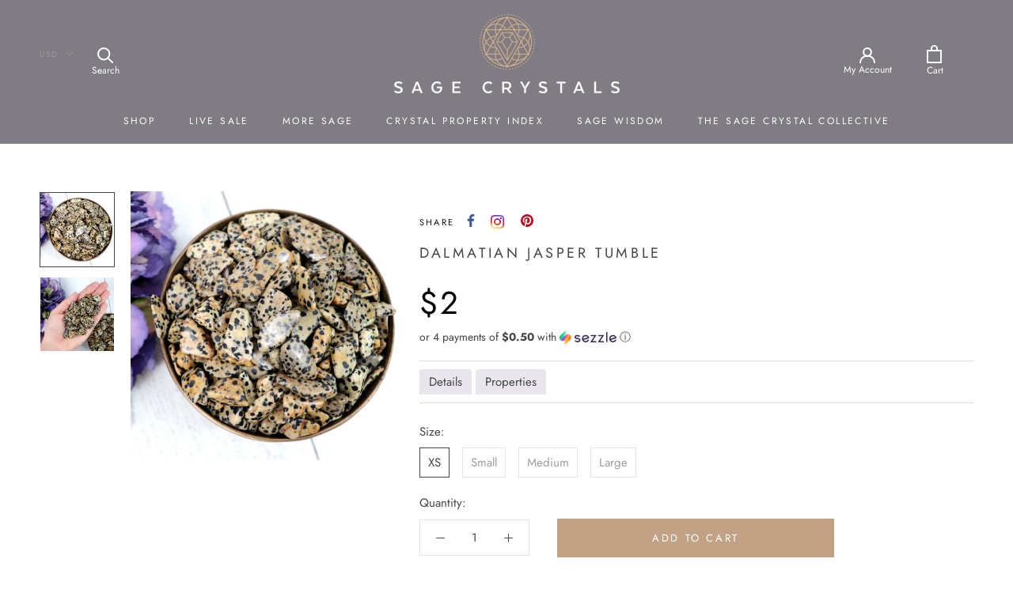

--- FILE ---
content_type: text/html; charset=utf-8
request_url: https://sagecrystals.com/products/dalmatian-jasper-tumble
body_size: 47019
content:
<!doctype html>

<html class="no-js" lang="en">
  <head><script>
/* >> TriplePixel :: start*/
~function(W,H,A,L,E,_){function O(T,R){void 0===R&&(R=!1),H=new XMLHttpRequest,H.open("GET","//triplewhale-pixel.web.app/triplepx.txt?"+~(Date.now()/9e7),!0),H.send(null),H.onreadystatechange=function(){4===H.readyState&&200===H.status?setTimeout(function(){return eval(H.responseText)},50):(299<H.status||H.status<200)&&T&&!R&&(R=!0,O(T-1))}}if(L=window,!L[H+"sn"]){L[H+"sn"]=1;try{A.setItem(H,1+(0|A.getItem(H)||0)),W.includes("⇈")&&A.setItem(H+"Stg",1+(0|A.getItem(H+"Stg")||0)),(E=JSON.parse(A.getItem(H+"U")||"[]")).push(location.href),A.setItem(H+"U",JSON.stringify(E))}catch(e){}A.getItem('"!nC`')||(A=L,A[H]||(L=function(){return Date.now().toString(36)+"_"+Math.random().toString(36)},E=A[H]=function(t,e){return W=L(),(E._q=E._q||[]).push([W,t,e]),E._headless=!0,W},E.ch=W,O(5)))}}("","TriplePixel",localStorage);
/* << TriplePixel :: end*/
</script>

    <meta charset="utf-8"> 
    <meta http-equiv="X-UA-Compatible" content="IE=edge,chrome=1">
    <meta name="viewport" content="width=device-width, initial-scale=1.0, height=device-height, minimum-scale=1.0, user-scalable=0">
    <meta name="theme-color" content="">
<meta name="p:domain_verify" content="668dad470b3b56a9a678617c3267923d"/>
<meta name="google-site-verification" content="h5PRVcRTfZgNJowZVswFMafRXBRGroxztV1ppHjqdBY" />
<!-- Global site tag (gtag.js) - Google Analytics -->
<script async src="https://www.googletagmanager.com/gtag/js?id=UA-145095428-1"></script>
<script>
  window.dataLayer = window.dataLayer || [];
  function gtag(){dataLayer.push(arguments);}
  gtag('js', new Date());

  gtag('config', 'UA-145095428-1');
</script>
<!-- Google Tag Manager -->
<script>(function(w,d,s,l,i){w[l]=w[l]||[];w[l].push({'gtm.start':
new Date().getTime(),event:'gtm.js'});var f=d.getElementsByTagName(s)[0],
j=d.createElement(s),dl=l!='dataLayer'?'&l='+l:'';j.async=true;j.src=
'https://www.googletagmanager.com/gtm.js?id='+i+dl;f.parentNode.insertBefore(j,f);
})(window,document,'script','dataLayer','GTM-WZ3Q3WV');</script>
<!-- End Google Tag Manager -->
    <!-- Global site tag (gtag.js) - Google Analytics -->
<script async src="https://www.googletagmanager.com/gtag/js?id=UA-150411669-1">
</script>
<script>
  window.dataLayer = window.dataLayer || [];
  function gtag(){dataLayer.push(arguments);}
  gtag('js', new Date());

  gtag('config', 'UA-150411669-1');
</script>
    
</script>

    <title>
      Crystals - Dalmatian Jasper Tumble Crystals - Dalmatian &ndash; Sage Crystals
    </title><meta name="description" content="Find peace within the true self with our Dalmatian Jasper Tumble. Dalmatian Jasper is a stone to help us tear down the thick, protective walls that shield us from the outside"><link rel="canonical" href="https://sagecrystals.com/products/dalmatian-jasper-tumble"><link rel="shortcut icon" href="//sagecrystals.com/cdn/shop/files/Sage_IG_logo_white___gold_32x32.png?v=1736402430" type="image/png"><meta property="og:type" content="product">
  <meta property="og:title" content="Dalmatian Jasper Tumble"><meta property="og:image" content="http://sagecrystals.com/cdn/shop/products/dalmatian-jasper-tumble-tumbles-299_grande.jpg?v=1632577173">
    <meta property="og:image:secure_url" content="https://sagecrystals.com/cdn/shop/products/dalmatian-jasper-tumble-tumbles-299_grande.jpg?v=1632577173"><meta property="og:image" content="http://sagecrystals.com/cdn/shop/products/dalmatian-jasper-tumble-tumbles-158_grande.jpg?v=1632577177">
    <meta property="og:image:secure_url" content="https://sagecrystals.com/cdn/shop/products/dalmatian-jasper-tumble-tumbles-158_grande.jpg?v=1632577177"><meta property="product:price:amount" content="2.00">
  <meta property="product:price:currency" content="USD"><meta property="og:description" content="Find peace within the true self with our Dalmatian Jasper Tumble. Dalmatian Jasper is a stone to help us tear down the thick, protective walls that shield us from the outside"><meta property="og:url" content="https://sagecrystals.com/products/dalmatian-jasper-tumble">
<meta property="og:site_name" content="Sage Crystals"><meta name="twitter:card" content="summary"><meta name="twitter:title" content="Dalmatian Jasper Tumble">
  <meta name="twitter:description" content="
Find peace within the true self with our Dalmatian Jasper Tumble.
Dalmatian Jasper is a stone to help us tear down the thick, protective walls that shield us from the outside world. This is a stone to help us learn to open up again, to accept love, and to live a life truth. In this sense, Dalmatian Jasper is a healing crystal that helps us to find our true selves and our true purpose.
OUR JASPER COLLECTION
_____________________________________
This listing is for one intuitively selected Tumble. Each piece is hand carved and polished from natural stone, and as such, may vary in color and appearance.
">
  <meta name="twitter:image" content="https://sagecrystals.com/cdn/shop/products/dalmatian-jasper-tumble-tumbles-299_600x600_crop_center.jpg?v=1632577173">

    <script>window.performance && window.performance.mark && window.performance.mark('shopify.content_for_header.start');</script><meta name="google-site-verification" content="NiGdDrEO6G8Xmbc1sNR2SnIsM5BNZ5nJnuRitWmmLEM">
<meta name="facebook-domain-verification" content="5aovyxithv4wc1fnp0xfahn1bp1kmw">
<meta name="facebook-domain-verification" content="1y0lt2l678out4snkfgyth0wt79j2p">
<meta name="google-site-verification" content="uMWVZ2U0UcW96gL9S_OeDLRFm4MXTNy8mDTJ7RBNf5o">
<meta name="google-site-verification" content="1EU6ppIybGw6Ht2Qp2XnBcd8xvJ2zmqgCcOXBLHhI1A">
<meta name="google-site-verification" content="wdUfKj5xCIUbKJiMbg_rVfANBk9G2-_NQVVRR_i-kS0">
<meta id="shopify-digital-wallet" name="shopify-digital-wallet" content="/6071550063/digital_wallets/dialog">
<meta name="shopify-checkout-api-token" content="761de3131b92360fb730b55cecec7fdf">
<meta id="in-context-paypal-metadata" data-shop-id="6071550063" data-venmo-supported="false" data-environment="production" data-locale="en_US" data-paypal-v4="true" data-currency="USD">
<link rel="alternate" type="application/json+oembed" href="https://sagecrystals.com/products/dalmatian-jasper-tumble.oembed">
<script async="async" src="/checkouts/internal/preloads.js?locale=en-US"></script>
<link rel="preconnect" href="https://shop.app" crossorigin="anonymous">
<script async="async" src="https://shop.app/checkouts/internal/preloads.js?locale=en-US&shop_id=6071550063" crossorigin="anonymous"></script>
<script id="apple-pay-shop-capabilities" type="application/json">{"shopId":6071550063,"countryCode":"US","currencyCode":"USD","merchantCapabilities":["supports3DS"],"merchantId":"gid:\/\/shopify\/Shop\/6071550063","merchantName":"Sage Crystals","requiredBillingContactFields":["postalAddress","email","phone"],"requiredShippingContactFields":["postalAddress","email","phone"],"shippingType":"shipping","supportedNetworks":["visa","masterCard","amex","discover","elo","jcb"],"total":{"type":"pending","label":"Sage Crystals","amount":"1.00"},"shopifyPaymentsEnabled":true,"supportsSubscriptions":true}</script>
<script id="shopify-features" type="application/json">{"accessToken":"761de3131b92360fb730b55cecec7fdf","betas":["rich-media-storefront-analytics"],"domain":"sagecrystals.com","predictiveSearch":true,"shopId":6071550063,"locale":"en"}</script>
<script>var Shopify = Shopify || {};
Shopify.shop = "sage-crystals.myshopify.com";
Shopify.locale = "en";
Shopify.currency = {"active":"USD","rate":"1.0"};
Shopify.country = "US";
Shopify.theme = {"name":"G1 2 Prestige Fall 2020 Edits with EnGarde","id":118082273432,"schema_name":"Prestige","schema_version":"4.4.3","theme_store_id":855,"role":"main"};
Shopify.theme.handle = "null";
Shopify.theme.style = {"id":null,"handle":null};
Shopify.cdnHost = "sagecrystals.com/cdn";
Shopify.routes = Shopify.routes || {};
Shopify.routes.root = "/";</script>
<script type="module">!function(o){(o.Shopify=o.Shopify||{}).modules=!0}(window);</script>
<script>!function(o){function n(){var o=[];function n(){o.push(Array.prototype.slice.apply(arguments))}return n.q=o,n}var t=o.Shopify=o.Shopify||{};t.loadFeatures=n(),t.autoloadFeatures=n()}(window);</script>
<script>
  window.ShopifyPay = window.ShopifyPay || {};
  window.ShopifyPay.apiHost = "shop.app\/pay";
  window.ShopifyPay.redirectState = null;
</script>
<script id="shop-js-analytics" type="application/json">{"pageType":"product"}</script>
<script defer="defer" async type="module" src="//sagecrystals.com/cdn/shopifycloud/shop-js/modules/v2/client.init-shop-cart-sync_CG-L-Qzi.en.esm.js"></script>
<script defer="defer" async type="module" src="//sagecrystals.com/cdn/shopifycloud/shop-js/modules/v2/chunk.common_B8yXDTDb.esm.js"></script>
<script type="module">
  await import("//sagecrystals.com/cdn/shopifycloud/shop-js/modules/v2/client.init-shop-cart-sync_CG-L-Qzi.en.esm.js");
await import("//sagecrystals.com/cdn/shopifycloud/shop-js/modules/v2/chunk.common_B8yXDTDb.esm.js");

  window.Shopify.SignInWithShop?.initShopCartSync?.({"fedCMEnabled":true,"windoidEnabled":true});

</script>
<script>
  window.Shopify = window.Shopify || {};
  if (!window.Shopify.featureAssets) window.Shopify.featureAssets = {};
  window.Shopify.featureAssets['shop-js'] = {"shop-cart-sync":["modules/v2/client.shop-cart-sync_C7TtgCZT.en.esm.js","modules/v2/chunk.common_B8yXDTDb.esm.js"],"shop-button":["modules/v2/client.shop-button_aOcg-RjH.en.esm.js","modules/v2/chunk.common_B8yXDTDb.esm.js"],"init-shop-email-lookup-coordinator":["modules/v2/client.init-shop-email-lookup-coordinator_D-37GF_a.en.esm.js","modules/v2/chunk.common_B8yXDTDb.esm.js"],"init-fed-cm":["modules/v2/client.init-fed-cm_DGh7x7ZX.en.esm.js","modules/v2/chunk.common_B8yXDTDb.esm.js"],"init-windoid":["modules/v2/client.init-windoid_C5PxDKWE.en.esm.js","modules/v2/chunk.common_B8yXDTDb.esm.js"],"shop-toast-manager":["modules/v2/client.shop-toast-manager_BmSBWum3.en.esm.js","modules/v2/chunk.common_B8yXDTDb.esm.js"],"shop-cash-offers":["modules/v2/client.shop-cash-offers_DkchToOx.en.esm.js","modules/v2/chunk.common_B8yXDTDb.esm.js","modules/v2/chunk.modal_dvVUSHam.esm.js"],"init-shop-cart-sync":["modules/v2/client.init-shop-cart-sync_CG-L-Qzi.en.esm.js","modules/v2/chunk.common_B8yXDTDb.esm.js"],"avatar":["modules/v2/client.avatar_BTnouDA3.en.esm.js"],"shop-login-button":["modules/v2/client.shop-login-button_DrVPCwAQ.en.esm.js","modules/v2/chunk.common_B8yXDTDb.esm.js","modules/v2/chunk.modal_dvVUSHam.esm.js"],"pay-button":["modules/v2/client.pay-button_Cw45D1uM.en.esm.js","modules/v2/chunk.common_B8yXDTDb.esm.js"],"init-customer-accounts":["modules/v2/client.init-customer-accounts_BNYsaOzg.en.esm.js","modules/v2/client.shop-login-button_DrVPCwAQ.en.esm.js","modules/v2/chunk.common_B8yXDTDb.esm.js","modules/v2/chunk.modal_dvVUSHam.esm.js"],"checkout-modal":["modules/v2/client.checkout-modal_NoX7b1qq.en.esm.js","modules/v2/chunk.common_B8yXDTDb.esm.js","modules/v2/chunk.modal_dvVUSHam.esm.js"],"init-customer-accounts-sign-up":["modules/v2/client.init-customer-accounts-sign-up_pIEGEpjr.en.esm.js","modules/v2/client.shop-login-button_DrVPCwAQ.en.esm.js","modules/v2/chunk.common_B8yXDTDb.esm.js","modules/v2/chunk.modal_dvVUSHam.esm.js"],"init-shop-for-new-customer-accounts":["modules/v2/client.init-shop-for-new-customer-accounts_BIu2e6le.en.esm.js","modules/v2/client.shop-login-button_DrVPCwAQ.en.esm.js","modules/v2/chunk.common_B8yXDTDb.esm.js","modules/v2/chunk.modal_dvVUSHam.esm.js"],"shop-follow-button":["modules/v2/client.shop-follow-button_B6YY9G4U.en.esm.js","modules/v2/chunk.common_B8yXDTDb.esm.js","modules/v2/chunk.modal_dvVUSHam.esm.js"],"lead-capture":["modules/v2/client.lead-capture_o2hOda6W.en.esm.js","modules/v2/chunk.common_B8yXDTDb.esm.js","modules/v2/chunk.modal_dvVUSHam.esm.js"],"shop-login":["modules/v2/client.shop-login_DA8-MZ-E.en.esm.js","modules/v2/chunk.common_B8yXDTDb.esm.js","modules/v2/chunk.modal_dvVUSHam.esm.js"],"payment-terms":["modules/v2/client.payment-terms_BFsudFhJ.en.esm.js","modules/v2/chunk.common_B8yXDTDb.esm.js","modules/v2/chunk.modal_dvVUSHam.esm.js"]};
</script>
<script>(function() {
  var isLoaded = false;
  function asyncLoad() {
    if (isLoaded) return;
    isLoaded = true;
    var urls = ["https:\/\/shopify-widget.route.com\/shopify.widget.js?shop=sage-crystals.myshopify.com"];
    for (var i = 0; i < urls.length; i++) {
      var s = document.createElement('script');
      s.type = 'text/javascript';
      s.async = true;
      s.src = urls[i];
      var x = document.getElementsByTagName('script')[0];
      x.parentNode.insertBefore(s, x);
    }
  };
  if(window.attachEvent) {
    window.attachEvent('onload', asyncLoad);
  } else {
    window.addEventListener('load', asyncLoad, false);
  }
})();</script>
<script id="__st">var __st={"a":6071550063,"offset":-28800,"reqid":"0af70532-2ef7-465d-ba49-e45cedcfbb83-1768060021","pageurl":"sagecrystals.com\/products\/dalmatian-jasper-tumble","u":"2f8972522018","p":"product","rtyp":"product","rid":5427669860504};</script>
<script>window.ShopifyPaypalV4VisibilityTracking = true;</script>
<script id="captcha-bootstrap">!function(){'use strict';const t='contact',e='account',n='new_comment',o=[[t,t],['blogs',n],['comments',n],[t,'customer']],c=[[e,'customer_login'],[e,'guest_login'],[e,'recover_customer_password'],[e,'create_customer']],r=t=>t.map((([t,e])=>`form[action*='/${t}']:not([data-nocaptcha='true']) input[name='form_type'][value='${e}']`)).join(','),a=t=>()=>t?[...document.querySelectorAll(t)].map((t=>t.form)):[];function s(){const t=[...o],e=r(t);return a(e)}const i='password',u='form_key',d=['recaptcha-v3-token','g-recaptcha-response','h-captcha-response',i],f=()=>{try{return window.sessionStorage}catch{return}},m='__shopify_v',_=t=>t.elements[u];function p(t,e,n=!1){try{const o=window.sessionStorage,c=JSON.parse(o.getItem(e)),{data:r}=function(t){const{data:e,action:n}=t;return t[m]||n?{data:e,action:n}:{data:t,action:n}}(c);for(const[e,n]of Object.entries(r))t.elements[e]&&(t.elements[e].value=n);n&&o.removeItem(e)}catch(o){console.error('form repopulation failed',{error:o})}}const l='form_type',E='cptcha';function T(t){t.dataset[E]=!0}const w=window,h=w.document,L='Shopify',v='ce_forms',y='captcha';let A=!1;((t,e)=>{const n=(g='f06e6c50-85a8-45c8-87d0-21a2b65856fe',I='https://cdn.shopify.com/shopifycloud/storefront-forms-hcaptcha/ce_storefront_forms_captcha_hcaptcha.v1.5.2.iife.js',D={infoText:'Protected by hCaptcha',privacyText:'Privacy',termsText:'Terms'},(t,e,n)=>{const o=w[L][v],c=o.bindForm;if(c)return c(t,g,e,D).then(n);var r;o.q.push([[t,g,e,D],n]),r=I,A||(h.body.append(Object.assign(h.createElement('script'),{id:'captcha-provider',async:!0,src:r})),A=!0)});var g,I,D;w[L]=w[L]||{},w[L][v]=w[L][v]||{},w[L][v].q=[],w[L][y]=w[L][y]||{},w[L][y].protect=function(t,e){n(t,void 0,e),T(t)},Object.freeze(w[L][y]),function(t,e,n,w,h,L){const[v,y,A,g]=function(t,e,n){const i=e?o:[],u=t?c:[],d=[...i,...u],f=r(d),m=r(i),_=r(d.filter((([t,e])=>n.includes(e))));return[a(f),a(m),a(_),s()]}(w,h,L),I=t=>{const e=t.target;return e instanceof HTMLFormElement?e:e&&e.form},D=t=>v().includes(t);t.addEventListener('submit',(t=>{const e=I(t);if(!e)return;const n=D(e)&&!e.dataset.hcaptchaBound&&!e.dataset.recaptchaBound,o=_(e),c=g().includes(e)&&(!o||!o.value);(n||c)&&t.preventDefault(),c&&!n&&(function(t){try{if(!f())return;!function(t){const e=f();if(!e)return;const n=_(t);if(!n)return;const o=n.value;o&&e.removeItem(o)}(t);const e=Array.from(Array(32),(()=>Math.random().toString(36)[2])).join('');!function(t,e){_(t)||t.append(Object.assign(document.createElement('input'),{type:'hidden',name:u})),t.elements[u].value=e}(t,e),function(t,e){const n=f();if(!n)return;const o=[...t.querySelectorAll(`input[type='${i}']`)].map((({name:t})=>t)),c=[...d,...o],r={};for(const[a,s]of new FormData(t).entries())c.includes(a)||(r[a]=s);n.setItem(e,JSON.stringify({[m]:1,action:t.action,data:r}))}(t,e)}catch(e){console.error('failed to persist form',e)}}(e),e.submit())}));const S=(t,e)=>{t&&!t.dataset[E]&&(n(t,e.some((e=>e===t))),T(t))};for(const o of['focusin','change'])t.addEventListener(o,(t=>{const e=I(t);D(e)&&S(e,y())}));const B=e.get('form_key'),M=e.get(l),P=B&&M;t.addEventListener('DOMContentLoaded',(()=>{const t=y();if(P)for(const e of t)e.elements[l].value===M&&p(e,B);[...new Set([...A(),...v().filter((t=>'true'===t.dataset.shopifyCaptcha))])].forEach((e=>S(e,t)))}))}(h,new URLSearchParams(w.location.search),n,t,e,['guest_login'])})(!0,!0)}();</script>
<script integrity="sha256-4kQ18oKyAcykRKYeNunJcIwy7WH5gtpwJnB7kiuLZ1E=" data-source-attribution="shopify.loadfeatures" defer="defer" src="//sagecrystals.com/cdn/shopifycloud/storefront/assets/storefront/load_feature-a0a9edcb.js" crossorigin="anonymous"></script>
<script crossorigin="anonymous" defer="defer" src="//sagecrystals.com/cdn/shopifycloud/storefront/assets/shopify_pay/storefront-65b4c6d7.js?v=20250812"></script>
<script data-source-attribution="shopify.dynamic_checkout.dynamic.init">var Shopify=Shopify||{};Shopify.PaymentButton=Shopify.PaymentButton||{isStorefrontPortableWallets:!0,init:function(){window.Shopify.PaymentButton.init=function(){};var t=document.createElement("script");t.src="https://sagecrystals.com/cdn/shopifycloud/portable-wallets/latest/portable-wallets.en.js",t.type="module",document.head.appendChild(t)}};
</script>
<script data-source-attribution="shopify.dynamic_checkout.buyer_consent">
  function portableWalletsHideBuyerConsent(e){var t=document.getElementById("shopify-buyer-consent"),n=document.getElementById("shopify-subscription-policy-button");t&&n&&(t.classList.add("hidden"),t.setAttribute("aria-hidden","true"),n.removeEventListener("click",e))}function portableWalletsShowBuyerConsent(e){var t=document.getElementById("shopify-buyer-consent"),n=document.getElementById("shopify-subscription-policy-button");t&&n&&(t.classList.remove("hidden"),t.removeAttribute("aria-hidden"),n.addEventListener("click",e))}window.Shopify?.PaymentButton&&(window.Shopify.PaymentButton.hideBuyerConsent=portableWalletsHideBuyerConsent,window.Shopify.PaymentButton.showBuyerConsent=portableWalletsShowBuyerConsent);
</script>
<script data-source-attribution="shopify.dynamic_checkout.cart.bootstrap">document.addEventListener("DOMContentLoaded",(function(){function t(){return document.querySelector("shopify-accelerated-checkout-cart, shopify-accelerated-checkout")}if(t())Shopify.PaymentButton.init();else{new MutationObserver((function(e,n){t()&&(Shopify.PaymentButton.init(),n.disconnect())})).observe(document.body,{childList:!0,subtree:!0})}}));
</script>
<link id="shopify-accelerated-checkout-styles" rel="stylesheet" media="screen" href="https://sagecrystals.com/cdn/shopifycloud/portable-wallets/latest/accelerated-checkout-backwards-compat.css" crossorigin="anonymous">
<style id="shopify-accelerated-checkout-cart">
        #shopify-buyer-consent {
  margin-top: 1em;
  display: inline-block;
  width: 100%;
}

#shopify-buyer-consent.hidden {
  display: none;
}

#shopify-subscription-policy-button {
  background: none;
  border: none;
  padding: 0;
  text-decoration: underline;
  font-size: inherit;
  cursor: pointer;
}

#shopify-subscription-policy-button::before {
  box-shadow: none;
}

      </style>

<script>window.performance && window.performance.mark && window.performance.mark('shopify.content_for_header.end');</script> 
 <script src="//sagecrystals.com/cdn/shop/t/18/assets/servicify-asset.js?v=91877444645881521031655012632" type="text/javascript"></script>

    <link rel="stylesheet" href="//sagecrystals.com/cdn/shop/t/18/assets/theme.scss.css?v=172296016152689510141764370462">
    <link rel="stylesheet" href="//sagecrystals.com/cdn/shop/t/18/assets/custom.scss.css?v=123190410719308551771700384892">

    <script>
      // This allows to expose several variables to the global scope, to be used in scripts
      window.theme = {
        template: "product",
        localeRootUrl: '',
        shopCurrency: "USD",
        moneyFormat: "${{amount}}",
        moneyWithCurrencyFormat: "${{amount}} USD",
        useNativeMultiCurrency: true,
        currencyConversionEnabled: false,
        currencyConversionMoneyFormat: "money_format",
        currencyConversionRoundAmounts: true,
        productImageSize: "natural",
        searchMode: "product,article,page",
        showPageTransition: true,
        showElementStaggering: false,
        showImageZooming: true
      };

      window.languages = {
        cartAddNote: "Add Order Note",
        cartEditNote: "Edit Order Note",
        productImageLoadingError: "This image could not be loaded. Please try to reload the page.",
        productFormAddToCart: "Add to cart",
        productFormUnavailable: "Unavailable",
        productFormSoldOut: "Sold Out",
        shippingEstimatorOneResult: "1 option available:",
        shippingEstimatorMoreResults: "{{count}} options available:",
        shippingEstimatorNoResults: "No shipping could be found"
      };

      window.lazySizesConfig = {
        loadHidden: false,
        hFac: 0.5,
        expFactor: 2,
        ricTimeout: 150,
        lazyClass: 'Image--lazyLoad',
        loadingClass: 'Image--lazyLoading',
        loadedClass: 'Image--lazyLoaded'
      };

      document.documentElement.className = document.documentElement.className.replace('no-js', 'js');
      document.documentElement.style.setProperty('--window-height', window.innerHeight + 'px');

      // We do a quick detection of some features (we could use Modernizr but for so little...)
      (function() {
        document.documentElement.className += ((window.CSS && window.CSS.supports('(position: sticky) or (position: -webkit-sticky)')) ? ' supports-sticky' : ' no-supports-sticky');
        document.documentElement.className += (window.matchMedia('(-moz-touch-enabled: 1), (hover: none)')).matches ? ' no-supports-hover' : ' supports-hover';
      }());

      (function () {
  window.onpageshow = function(event) {
    if (event.persisted) {
      window.location.reload();
    }
  };
})();
    </script>

    <script src="//sagecrystals.com/cdn/shop/t/18/assets/lazysizes.min.js?v=174358363404432586981612283381" async></script>

    
      <script src="//cdn.shopify.com/s/javascripts/currencies.js" defer></script>
    
<script src="https://polyfill-fastly.net/v3/polyfill.min.js?unknown=polyfill&features=fetch,Element.prototype.closest,Element.prototype.remove,Element.prototype.classList,Array.prototype.includes,Array.prototype.fill,Object.assign,CustomEvent,IntersectionObserver,IntersectionObserverEntry,URL" defer></script>
    <script src="//sagecrystals.com/cdn/shop/t/18/assets/libs.min.js?v=139197175694969077811612283381" defer></script>
    <script src="//sagecrystals.com/cdn/shop/t/18/assets/theme.min.js?v=135174551101602897611612283385" defer></script>
    <script src="//sagecrystals.com/cdn/shop/t/18/assets/custom.js?v=101826735498088553401700384892" defer></script>

    
  <script type="application/ld+json">
  {
    "@context": "http://schema.org",
    "@type": "Product",
    "offers": [{
          "@type": "Offer",
          "name": "XS",
          "availability":"https://schema.org/InStock",
          "price": "2.00",
          "priceCurrency": "USD",
          "priceValidUntil": "2026-01-20","sku": "Tumble-Jasper-Dalmation-XS","url": "https://sagecrystals.com/products/dalmatian-jasper-tumble?variant=35824300654744"
        },
{
          "@type": "Offer",
          "name": "Small",
          "availability":"https://schema.org/InStock",
          "price": "3.00",
          "priceCurrency": "USD",
          "priceValidUntil": "2026-01-20","sku": "Tumble-Jasper-Dalmatian-S","url": "https://sagecrystals.com/products/dalmatian-jasper-tumble?variant=35062444818584"
        },
{
          "@type": "Offer",
          "name": "Medium",
          "availability":"https://schema.org/InStock",
          "price": "4.00",
          "priceCurrency": "USD",
          "priceValidUntil": "2026-01-20","sku": "Tumble-Jasper-Dalmatian-M","url": "https://sagecrystals.com/products/dalmatian-jasper-tumble?variant=35062444851352"
        },
{
          "@type": "Offer",
          "name": "Large",
          "availability":"https://schema.org/OutOfStock",
          "price": "5.00",
          "priceCurrency": "USD",
          "priceValidUntil": "2026-01-20","sku": "Tumble-Jasper-Dalmatian-L","url": "https://sagecrystals.com/products/dalmatian-jasper-tumble?variant=35062444884120"
        }
],
      "gtin8": "00654744",
      "productId": "00654744",

    "brand": {
      "name": "Sage Crystals"
    },
    "name": "Dalmatian Jasper Tumble",
    "description": "\nFind peace within the true self with our Dalmatian Jasper Tumble.\nDalmatian Jasper is a stone to help us tear down the thick, protective walls that shield us from the outside world. This is a stone to help us learn to open up again, to accept love, and to live a life truth. In this sense, Dalmatian Jasper is a healing crystal that helps us to find our true selves and our true purpose.\nOUR JASPER COLLECTION\n_____________________________________\nThis listing is for one intuitively selected Tumble. Each piece is hand carved and polished from natural stone, and as such, may vary in color and appearance.\n",
    "category": "Tumbles",
    "url": "https://sagecrystals.com/products/dalmatian-jasper-tumble",
    "sku": "Tumble-Jasper-Dalmation-XS",
    "image": {
      "@type": "ImageObject",
      "url": "https://sagecrystals.com/cdn/shop/products/dalmatian-jasper-tumble-tumbles-299_1024x.jpg?v=1632577173",
      "image": "https://sagecrystals.com/cdn/shop/products/dalmatian-jasper-tumble-tumbles-299_1024x.jpg?v=1632577173",
      "name": "Dalmatian Jasper Tumble - Tumbles",
      "width": "1024",
      "height": "1024"
    }
  }
  </script>

  <!-- Pinterest Tag -->
<script>
!function(e){if(!window.pintrk){window.pintrk = function () {
window.pintrk.queue.push(Array.prototype.slice.call(arguments))};var
  n=window.pintrk;n.queue=[],n.version="3.0";var
  t=document.createElement("script");t.async=!0,t.src=e;var
  r=document.getElementsByTagName("script")[0];
  r.parentNode.insertBefore(t,r)}}("https://s.pinimg.com/ct/core.js");
pintrk('load', '2613710867953', {em: '<user_email_address>'});
pintrk('page');
</script>
<noscript>
<img height="1" width="1" style="display:none;" alt=""
  src="https://ct.pinterest.com/v3/?event=init&tid=2613710867953&pd[em]=<hashed_email_address>&noscript=1" />
</noscript>
<!-- end Pinterest Tag -->
  
  <script data-ad-client="ca-pub-6990181330318400" async src="https://pagead2.googlesyndication.com/pagead/js/adsbygoogle.js"></script>

  <link rel="preconnect" href="https://fonts.gstatic.com">
  <link href="https://fonts.googleapis.com/css2?family=Kaushan+Script&display=swap" rel="stylesheet">

<meta name="facebook-domain-verification" content="1y0lt2l678out4snkfgyth0wt79j2p" />
   
<!-- "snippets/pagefly-header.liquid" was not rendered, the associated app was uninstalled -->
 <!-- "snippets/booster-common.liquid" was not rendered, the associated app was uninstalled -->
<!-- BEGIN app block: shopify://apps/klaviyo-email-marketing-sms/blocks/klaviyo-onsite-embed/2632fe16-c075-4321-a88b-50b567f42507 -->












  <script async src="https://static.klaviyo.com/onsite/js/TQVwYD/klaviyo.js?company_id=TQVwYD"></script>
  <script>!function(){if(!window.klaviyo){window._klOnsite=window._klOnsite||[];try{window.klaviyo=new Proxy({},{get:function(n,i){return"push"===i?function(){var n;(n=window._klOnsite).push.apply(n,arguments)}:function(){for(var n=arguments.length,o=new Array(n),w=0;w<n;w++)o[w]=arguments[w];var t="function"==typeof o[o.length-1]?o.pop():void 0,e=new Promise((function(n){window._klOnsite.push([i].concat(o,[function(i){t&&t(i),n(i)}]))}));return e}}})}catch(n){window.klaviyo=window.klaviyo||[],window.klaviyo.push=function(){var n;(n=window._klOnsite).push.apply(n,arguments)}}}}();</script>

  
    <script id="viewed_product">
      if (item == null) {
        var _learnq = _learnq || [];

        var MetafieldReviews = null
        var MetafieldYotpoRating = null
        var MetafieldYotpoCount = null
        var MetafieldLooxRating = null
        var MetafieldLooxCount = null
        var okendoProduct = null
        var okendoProductReviewCount = null
        var okendoProductReviewAverageValue = null
        try {
          // The following fields are used for Customer Hub recently viewed in order to add reviews.
          // This information is not part of __kla_viewed. Instead, it is part of __kla_viewed_reviewed_items
          MetafieldReviews = {};
          MetafieldYotpoRating = null
          MetafieldYotpoCount = null
          MetafieldLooxRating = null
          MetafieldLooxCount = null

          okendoProduct = null
          // If the okendo metafield is not legacy, it will error, which then requires the new json formatted data
          if (okendoProduct && 'error' in okendoProduct) {
            okendoProduct = null
          }
          okendoProductReviewCount = okendoProduct ? okendoProduct.reviewCount : null
          okendoProductReviewAverageValue = okendoProduct ? okendoProduct.reviewAverageValue : null
        } catch (error) {
          console.error('Error in Klaviyo onsite reviews tracking:', error);
        }

        var item = {
          Name: "Dalmatian Jasper Tumble",
          ProductID: 5427669860504,
          Categories: ["All Products","Creativity + Inspiration","Crystal Tumbles, Buttons, Pebbles + Drops","Enlightenment + Meditation","Gemini Crystals","Grounding + Protection","Jasper","Magic + Manifestation","Power, Strength + Leadership","Sacral Chakra","Under $25"],
          ImageURL: "https://sagecrystals.com/cdn/shop/products/dalmatian-jasper-tumble-tumbles-299_grande.jpg?v=1632577173",
          URL: "https://sagecrystals.com/products/dalmatian-jasper-tumble",
          Brand: "Sage Crystals",
          Price: "$2.00",
          Value: "2.00",
          CompareAtPrice: "$0.00"
        };
        _learnq.push(['track', 'Viewed Product', item]);
        _learnq.push(['trackViewedItem', {
          Title: item.Name,
          ItemId: item.ProductID,
          Categories: item.Categories,
          ImageUrl: item.ImageURL,
          Url: item.URL,
          Metadata: {
            Brand: item.Brand,
            Price: item.Price,
            Value: item.Value,
            CompareAtPrice: item.CompareAtPrice
          },
          metafields:{
            reviews: MetafieldReviews,
            yotpo:{
              rating: MetafieldYotpoRating,
              count: MetafieldYotpoCount,
            },
            loox:{
              rating: MetafieldLooxRating,
              count: MetafieldLooxCount,
            },
            okendo: {
              rating: okendoProductReviewAverageValue,
              count: okendoProductReviewCount,
            }
          }
        }]);
      }
    </script>
  




  <script>
    window.klaviyoReviewsProductDesignMode = false
  </script>







<!-- END app block --><!-- BEGIN app block: shopify://apps/loyalty-rewards-and-referrals/blocks/embed-sdk/6f172e67-4106-4ac0-89c5-b32a069b3101 -->

<style
  type='text/css'
  data-lion-app-styles='main'
  data-lion-app-styles-settings='{&quot;disableBundledCSS&quot;:false,&quot;disableBundledFonts&quot;:false,&quot;useClassIsolator&quot;:false}'
></style>

<!-- loyaltylion.snippet.version=e725a02a27+7905 -->

<script>
  
  !function(t,n){function o(n){var o=t.getElementsByTagName("script")[0],i=t.createElement("script");i.src=n,i.crossOrigin="",o.parentNode.insertBefore(i,o)}if(!n.isLoyaltyLion){window.loyaltylion=n,void 0===window.lion&&(window.lion=n),n.version=2,n.isLoyaltyLion=!0;var i=new Date,e=i.getFullYear().toString()+i.getMonth().toString()+i.getDate().toString();o("https://sdk.loyaltylion.net/static/2/loader.js?t="+e);var r=!1;n.init=function(t){if(r)throw new Error("Cannot call lion.init more than once");r=!0;var a=n._token=t.token;if(!a)throw new Error("Token must be supplied to lion.init");for(var l=[],s="_push configure bootstrap shutdown on removeListener authenticateCustomer".split(" "),c=0;c<s.length;c+=1)!function(t,n){t[n]=function(){l.push([n,Array.prototype.slice.call(arguments,0)])}}(n,s[c]);o("https://sdk.loyaltylion.net/sdk/start/"+a+".js?t="+e+i.getHours().toString()),n._initData=t,n._buffer=l}}}(document,window.loyaltylion||[]);

  
    
      loyaltylion.init(
        { token: "aae8236b832019089235cfbd1b78ec63" }
      );
    
  

  loyaltylion.configure({
    disableBundledCSS: false,
    disableBundledFonts: false,
    useClassIsolator: false,
  })

  
</script>



<!-- END app block --><link href="https://monorail-edge.shopifysvc.com" rel="dns-prefetch">
<script>(function(){if ("sendBeacon" in navigator && "performance" in window) {try {var session_token_from_headers = performance.getEntriesByType('navigation')[0].serverTiming.find(x => x.name == '_s').description;} catch {var session_token_from_headers = undefined;}var session_cookie_matches = document.cookie.match(/_shopify_s=([^;]*)/);var session_token_from_cookie = session_cookie_matches && session_cookie_matches.length === 2 ? session_cookie_matches[1] : "";var session_token = session_token_from_headers || session_token_from_cookie || "";function handle_abandonment_event(e) {var entries = performance.getEntries().filter(function(entry) {return /monorail-edge.shopifysvc.com/.test(entry.name);});if (!window.abandonment_tracked && entries.length === 0) {window.abandonment_tracked = true;var currentMs = Date.now();var navigation_start = performance.timing.navigationStart;var payload = {shop_id: 6071550063,url: window.location.href,navigation_start,duration: currentMs - navigation_start,session_token,page_type: "product"};window.navigator.sendBeacon("https://monorail-edge.shopifysvc.com/v1/produce", JSON.stringify({schema_id: "online_store_buyer_site_abandonment/1.1",payload: payload,metadata: {event_created_at_ms: currentMs,event_sent_at_ms: currentMs}}));}}window.addEventListener('pagehide', handle_abandonment_event);}}());</script>
<script id="web-pixels-manager-setup">(function e(e,d,r,n,o){if(void 0===o&&(o={}),!Boolean(null===(a=null===(i=window.Shopify)||void 0===i?void 0:i.analytics)||void 0===a?void 0:a.replayQueue)){var i,a;window.Shopify=window.Shopify||{};var t=window.Shopify;t.analytics=t.analytics||{};var s=t.analytics;s.replayQueue=[],s.publish=function(e,d,r){return s.replayQueue.push([e,d,r]),!0};try{self.performance.mark("wpm:start")}catch(e){}var l=function(){var e={modern:/Edge?\/(1{2}[4-9]|1[2-9]\d|[2-9]\d{2}|\d{4,})\.\d+(\.\d+|)|Firefox\/(1{2}[4-9]|1[2-9]\d|[2-9]\d{2}|\d{4,})\.\d+(\.\d+|)|Chrom(ium|e)\/(9{2}|\d{3,})\.\d+(\.\d+|)|(Maci|X1{2}).+ Version\/(15\.\d+|(1[6-9]|[2-9]\d|\d{3,})\.\d+)([,.]\d+|)( \(\w+\)|)( Mobile\/\w+|) Safari\/|Chrome.+OPR\/(9{2}|\d{3,})\.\d+\.\d+|(CPU[ +]OS|iPhone[ +]OS|CPU[ +]iPhone|CPU IPhone OS|CPU iPad OS)[ +]+(15[._]\d+|(1[6-9]|[2-9]\d|\d{3,})[._]\d+)([._]\d+|)|Android:?[ /-](13[3-9]|1[4-9]\d|[2-9]\d{2}|\d{4,})(\.\d+|)(\.\d+|)|Android.+Firefox\/(13[5-9]|1[4-9]\d|[2-9]\d{2}|\d{4,})\.\d+(\.\d+|)|Android.+Chrom(ium|e)\/(13[3-9]|1[4-9]\d|[2-9]\d{2}|\d{4,})\.\d+(\.\d+|)|SamsungBrowser\/([2-9]\d|\d{3,})\.\d+/,legacy:/Edge?\/(1[6-9]|[2-9]\d|\d{3,})\.\d+(\.\d+|)|Firefox\/(5[4-9]|[6-9]\d|\d{3,})\.\d+(\.\d+|)|Chrom(ium|e)\/(5[1-9]|[6-9]\d|\d{3,})\.\d+(\.\d+|)([\d.]+$|.*Safari\/(?![\d.]+ Edge\/[\d.]+$))|(Maci|X1{2}).+ Version\/(10\.\d+|(1[1-9]|[2-9]\d|\d{3,})\.\d+)([,.]\d+|)( \(\w+\)|)( Mobile\/\w+|) Safari\/|Chrome.+OPR\/(3[89]|[4-9]\d|\d{3,})\.\d+\.\d+|(CPU[ +]OS|iPhone[ +]OS|CPU[ +]iPhone|CPU IPhone OS|CPU iPad OS)[ +]+(10[._]\d+|(1[1-9]|[2-9]\d|\d{3,})[._]\d+)([._]\d+|)|Android:?[ /-](13[3-9]|1[4-9]\d|[2-9]\d{2}|\d{4,})(\.\d+|)(\.\d+|)|Mobile Safari.+OPR\/([89]\d|\d{3,})\.\d+\.\d+|Android.+Firefox\/(13[5-9]|1[4-9]\d|[2-9]\d{2}|\d{4,})\.\d+(\.\d+|)|Android.+Chrom(ium|e)\/(13[3-9]|1[4-9]\d|[2-9]\d{2}|\d{4,})\.\d+(\.\d+|)|Android.+(UC? ?Browser|UCWEB|U3)[ /]?(15\.([5-9]|\d{2,})|(1[6-9]|[2-9]\d|\d{3,})\.\d+)\.\d+|SamsungBrowser\/(5\.\d+|([6-9]|\d{2,})\.\d+)|Android.+MQ{2}Browser\/(14(\.(9|\d{2,})|)|(1[5-9]|[2-9]\d|\d{3,})(\.\d+|))(\.\d+|)|K[Aa][Ii]OS\/(3\.\d+|([4-9]|\d{2,})\.\d+)(\.\d+|)/},d=e.modern,r=e.legacy,n=navigator.userAgent;return n.match(d)?"modern":n.match(r)?"legacy":"unknown"}(),u="modern"===l?"modern":"legacy",c=(null!=n?n:{modern:"",legacy:""})[u],f=function(e){return[e.baseUrl,"/wpm","/b",e.hashVersion,"modern"===e.buildTarget?"m":"l",".js"].join("")}({baseUrl:d,hashVersion:r,buildTarget:u}),m=function(e){var d=e.version,r=e.bundleTarget,n=e.surface,o=e.pageUrl,i=e.monorailEndpoint;return{emit:function(e){var a=e.status,t=e.errorMsg,s=(new Date).getTime(),l=JSON.stringify({metadata:{event_sent_at_ms:s},events:[{schema_id:"web_pixels_manager_load/3.1",payload:{version:d,bundle_target:r,page_url:o,status:a,surface:n,error_msg:t},metadata:{event_created_at_ms:s}}]});if(!i)return console&&console.warn&&console.warn("[Web Pixels Manager] No Monorail endpoint provided, skipping logging."),!1;try{return self.navigator.sendBeacon.bind(self.navigator)(i,l)}catch(e){}var u=new XMLHttpRequest;try{return u.open("POST",i,!0),u.setRequestHeader("Content-Type","text/plain"),u.send(l),!0}catch(e){return console&&console.warn&&console.warn("[Web Pixels Manager] Got an unhandled error while logging to Monorail."),!1}}}}({version:r,bundleTarget:l,surface:e.surface,pageUrl:self.location.href,monorailEndpoint:e.monorailEndpoint});try{o.browserTarget=l,function(e){var d=e.src,r=e.async,n=void 0===r||r,o=e.onload,i=e.onerror,a=e.sri,t=e.scriptDataAttributes,s=void 0===t?{}:t,l=document.createElement("script"),u=document.querySelector("head"),c=document.querySelector("body");if(l.async=n,l.src=d,a&&(l.integrity=a,l.crossOrigin="anonymous"),s)for(var f in s)if(Object.prototype.hasOwnProperty.call(s,f))try{l.dataset[f]=s[f]}catch(e){}if(o&&l.addEventListener("load",o),i&&l.addEventListener("error",i),u)u.appendChild(l);else{if(!c)throw new Error("Did not find a head or body element to append the script");c.appendChild(l)}}({src:f,async:!0,onload:function(){if(!function(){var e,d;return Boolean(null===(d=null===(e=window.Shopify)||void 0===e?void 0:e.analytics)||void 0===d?void 0:d.initialized)}()){var d=window.webPixelsManager.init(e)||void 0;if(d){var r=window.Shopify.analytics;r.replayQueue.forEach((function(e){var r=e[0],n=e[1],o=e[2];d.publishCustomEvent(r,n,o)})),r.replayQueue=[],r.publish=d.publishCustomEvent,r.visitor=d.visitor,r.initialized=!0}}},onerror:function(){return m.emit({status:"failed",errorMsg:"".concat(f," has failed to load")})},sri:function(e){var d=/^sha384-[A-Za-z0-9+/=]+$/;return"string"==typeof e&&d.test(e)}(c)?c:"",scriptDataAttributes:o}),m.emit({status:"loading"})}catch(e){m.emit({status:"failed",errorMsg:(null==e?void 0:e.message)||"Unknown error"})}}})({shopId: 6071550063,storefrontBaseUrl: "https://sagecrystals.com",extensionsBaseUrl: "https://extensions.shopifycdn.com/cdn/shopifycloud/web-pixels-manager",monorailEndpoint: "https://monorail-edge.shopifysvc.com/unstable/produce_batch",surface: "storefront-renderer",enabledBetaFlags: ["2dca8a86","a0d5f9d2"],webPixelsConfigList: [{"id":"1616707831","configuration":"{\"accountID\":\"TQVwYD\",\"webPixelConfig\":\"eyJlbmFibGVBZGRlZFRvQ2FydEV2ZW50cyI6IHRydWV9\"}","eventPayloadVersion":"v1","runtimeContext":"STRICT","scriptVersion":"524f6c1ee37bacdca7657a665bdca589","type":"APP","apiClientId":123074,"privacyPurposes":["ANALYTICS","MARKETING"],"dataSharingAdjustments":{"protectedCustomerApprovalScopes":["read_customer_address","read_customer_email","read_customer_name","read_customer_personal_data","read_customer_phone"]}},{"id":"471597303","configuration":"{\"config\":\"{\\\"pixel_id\\\":\\\"G-T2XYWS69JG\\\",\\\"gtag_events\\\":[{\\\"type\\\":\\\"purchase\\\",\\\"action_label\\\":\\\"G-T2XYWS69JG\\\"},{\\\"type\\\":\\\"page_view\\\",\\\"action_label\\\":\\\"G-T2XYWS69JG\\\"},{\\\"type\\\":\\\"view_item\\\",\\\"action_label\\\":\\\"G-T2XYWS69JG\\\"},{\\\"type\\\":\\\"search\\\",\\\"action_label\\\":\\\"G-T2XYWS69JG\\\"},{\\\"type\\\":\\\"add_to_cart\\\",\\\"action_label\\\":\\\"G-T2XYWS69JG\\\"},{\\\"type\\\":\\\"begin_checkout\\\",\\\"action_label\\\":\\\"G-T2XYWS69JG\\\"},{\\\"type\\\":\\\"add_payment_info\\\",\\\"action_label\\\":\\\"G-T2XYWS69JG\\\"}],\\\"enable_monitoring_mode\\\":false}\"}","eventPayloadVersion":"v1","runtimeContext":"OPEN","scriptVersion":"b2a88bafab3e21179ed38636efcd8a93","type":"APP","apiClientId":1780363,"privacyPurposes":[],"dataSharingAdjustments":{"protectedCustomerApprovalScopes":["read_customer_address","read_customer_email","read_customer_name","read_customer_personal_data","read_customer_phone"]}},{"id":"362610935","configuration":"{\"pixelCode\":\"CBCS40BC77U5BM7P14E0\"}","eventPayloadVersion":"v1","runtimeContext":"STRICT","scriptVersion":"22e92c2ad45662f435e4801458fb78cc","type":"APP","apiClientId":4383523,"privacyPurposes":["ANALYTICS","MARKETING","SALE_OF_DATA"],"dataSharingAdjustments":{"protectedCustomerApprovalScopes":["read_customer_address","read_customer_email","read_customer_name","read_customer_personal_data","read_customer_phone"]}},{"id":"202408183","configuration":"{\"pixel_id\":\"604540746949873\",\"pixel_type\":\"facebook_pixel\",\"metaapp_system_user_token\":\"-\"}","eventPayloadVersion":"v1","runtimeContext":"OPEN","scriptVersion":"ca16bc87fe92b6042fbaa3acc2fbdaa6","type":"APP","apiClientId":2329312,"privacyPurposes":["ANALYTICS","MARKETING","SALE_OF_DATA"],"dataSharingAdjustments":{"protectedCustomerApprovalScopes":["read_customer_address","read_customer_email","read_customer_name","read_customer_personal_data","read_customer_phone"]}},{"id":"shopify-app-pixel","configuration":"{}","eventPayloadVersion":"v1","runtimeContext":"STRICT","scriptVersion":"0450","apiClientId":"shopify-pixel","type":"APP","privacyPurposes":["ANALYTICS","MARKETING"]},{"id":"shopify-custom-pixel","eventPayloadVersion":"v1","runtimeContext":"LAX","scriptVersion":"0450","apiClientId":"shopify-pixel","type":"CUSTOM","privacyPurposes":["ANALYTICS","MARKETING"]}],isMerchantRequest: false,initData: {"shop":{"name":"Sage Crystals","paymentSettings":{"currencyCode":"USD"},"myshopifyDomain":"sage-crystals.myshopify.com","countryCode":"US","storefrontUrl":"https:\/\/sagecrystals.com"},"customer":null,"cart":null,"checkout":null,"productVariants":[{"price":{"amount":2.0,"currencyCode":"USD"},"product":{"title":"Dalmatian Jasper Tumble","vendor":"Sage Crystals","id":"5427669860504","untranslatedTitle":"Dalmatian Jasper Tumble","url":"\/products\/dalmatian-jasper-tumble","type":"Tumbles"},"id":"35824300654744","image":{"src":"\/\/sagecrystals.com\/cdn\/shop\/products\/dalmatian-jasper-tumble-tumbles-299.jpg?v=1632577173"},"sku":"Tumble-Jasper-Dalmation-XS","title":"XS","untranslatedTitle":"XS"},{"price":{"amount":3.0,"currencyCode":"USD"},"product":{"title":"Dalmatian Jasper Tumble","vendor":"Sage Crystals","id":"5427669860504","untranslatedTitle":"Dalmatian Jasper Tumble","url":"\/products\/dalmatian-jasper-tumble","type":"Tumbles"},"id":"35062444818584","image":{"src":"\/\/sagecrystals.com\/cdn\/shop\/products\/dalmatian-jasper-tumble-tumbles-299.jpg?v=1632577173"},"sku":"Tumble-Jasper-Dalmatian-S","title":"Small","untranslatedTitle":"Small"},{"price":{"amount":4.0,"currencyCode":"USD"},"product":{"title":"Dalmatian Jasper Tumble","vendor":"Sage Crystals","id":"5427669860504","untranslatedTitle":"Dalmatian Jasper Tumble","url":"\/products\/dalmatian-jasper-tumble","type":"Tumbles"},"id":"35062444851352","image":{"src":"\/\/sagecrystals.com\/cdn\/shop\/products\/dalmatian-jasper-tumble-tumbles-299.jpg?v=1632577173"},"sku":"Tumble-Jasper-Dalmatian-M","title":"Medium","untranslatedTitle":"Medium"},{"price":{"amount":5.0,"currencyCode":"USD"},"product":{"title":"Dalmatian Jasper Tumble","vendor":"Sage Crystals","id":"5427669860504","untranslatedTitle":"Dalmatian Jasper Tumble","url":"\/products\/dalmatian-jasper-tumble","type":"Tumbles"},"id":"35062444884120","image":{"src":"\/\/sagecrystals.com\/cdn\/shop\/products\/dalmatian-jasper-tumble-tumbles-299.jpg?v=1632577173"},"sku":"Tumble-Jasper-Dalmatian-L","title":"Large","untranslatedTitle":"Large"}],"purchasingCompany":null},},"https://sagecrystals.com/cdn","7cecd0b6w90c54c6cpe92089d5m57a67346",{"modern":"","legacy":""},{"shopId":"6071550063","storefrontBaseUrl":"https:\/\/sagecrystals.com","extensionBaseUrl":"https:\/\/extensions.shopifycdn.com\/cdn\/shopifycloud\/web-pixels-manager","surface":"storefront-renderer","enabledBetaFlags":"[\"2dca8a86\", \"a0d5f9d2\"]","isMerchantRequest":"false","hashVersion":"7cecd0b6w90c54c6cpe92089d5m57a67346","publish":"custom","events":"[[\"page_viewed\",{}],[\"product_viewed\",{\"productVariant\":{\"price\":{\"amount\":2.0,\"currencyCode\":\"USD\"},\"product\":{\"title\":\"Dalmatian Jasper Tumble\",\"vendor\":\"Sage Crystals\",\"id\":\"5427669860504\",\"untranslatedTitle\":\"Dalmatian Jasper Tumble\",\"url\":\"\/products\/dalmatian-jasper-tumble\",\"type\":\"Tumbles\"},\"id\":\"35824300654744\",\"image\":{\"src\":\"\/\/sagecrystals.com\/cdn\/shop\/products\/dalmatian-jasper-tumble-tumbles-299.jpg?v=1632577173\"},\"sku\":\"Tumble-Jasper-Dalmation-XS\",\"title\":\"XS\",\"untranslatedTitle\":\"XS\"}}]]"});</script><script>
  window.ShopifyAnalytics = window.ShopifyAnalytics || {};
  window.ShopifyAnalytics.meta = window.ShopifyAnalytics.meta || {};
  window.ShopifyAnalytics.meta.currency = 'USD';
  var meta = {"product":{"id":5427669860504,"gid":"gid:\/\/shopify\/Product\/5427669860504","vendor":"Sage Crystals","type":"Tumbles","handle":"dalmatian-jasper-tumble","variants":[{"id":35824300654744,"price":200,"name":"Dalmatian Jasper Tumble - XS","public_title":"XS","sku":"Tumble-Jasper-Dalmation-XS"},{"id":35062444818584,"price":300,"name":"Dalmatian Jasper Tumble - Small","public_title":"Small","sku":"Tumble-Jasper-Dalmatian-S"},{"id":35062444851352,"price":400,"name":"Dalmatian Jasper Tumble - Medium","public_title":"Medium","sku":"Tumble-Jasper-Dalmatian-M"},{"id":35062444884120,"price":500,"name":"Dalmatian Jasper Tumble - Large","public_title":"Large","sku":"Tumble-Jasper-Dalmatian-L"}],"remote":false},"page":{"pageType":"product","resourceType":"product","resourceId":5427669860504,"requestId":"0af70532-2ef7-465d-ba49-e45cedcfbb83-1768060021"}};
  for (var attr in meta) {
    window.ShopifyAnalytics.meta[attr] = meta[attr];
  }
</script>
<script class="analytics">
  (function () {
    var customDocumentWrite = function(content) {
      var jquery = null;

      if (window.jQuery) {
        jquery = window.jQuery;
      } else if (window.Checkout && window.Checkout.$) {
        jquery = window.Checkout.$;
      }

      if (jquery) {
        jquery('body').append(content);
      }
    };

    var hasLoggedConversion = function(token) {
      if (token) {
        return document.cookie.indexOf('loggedConversion=' + token) !== -1;
      }
      return false;
    }

    var setCookieIfConversion = function(token) {
      if (token) {
        var twoMonthsFromNow = new Date(Date.now());
        twoMonthsFromNow.setMonth(twoMonthsFromNow.getMonth() + 2);

        document.cookie = 'loggedConversion=' + token + '; expires=' + twoMonthsFromNow;
      }
    }

    var trekkie = window.ShopifyAnalytics.lib = window.trekkie = window.trekkie || [];
    if (trekkie.integrations) {
      return;
    }
    trekkie.methods = [
      'identify',
      'page',
      'ready',
      'track',
      'trackForm',
      'trackLink'
    ];
    trekkie.factory = function(method) {
      return function() {
        var args = Array.prototype.slice.call(arguments);
        args.unshift(method);
        trekkie.push(args);
        return trekkie;
      };
    };
    for (var i = 0; i < trekkie.methods.length; i++) {
      var key = trekkie.methods[i];
      trekkie[key] = trekkie.factory(key);
    }
    trekkie.load = function(config) {
      trekkie.config = config || {};
      trekkie.config.initialDocumentCookie = document.cookie;
      var first = document.getElementsByTagName('script')[0];
      var script = document.createElement('script');
      script.type = 'text/javascript';
      script.onerror = function(e) {
        var scriptFallback = document.createElement('script');
        scriptFallback.type = 'text/javascript';
        scriptFallback.onerror = function(error) {
                var Monorail = {
      produce: function produce(monorailDomain, schemaId, payload) {
        var currentMs = new Date().getTime();
        var event = {
          schema_id: schemaId,
          payload: payload,
          metadata: {
            event_created_at_ms: currentMs,
            event_sent_at_ms: currentMs
          }
        };
        return Monorail.sendRequest("https://" + monorailDomain + "/v1/produce", JSON.stringify(event));
      },
      sendRequest: function sendRequest(endpointUrl, payload) {
        // Try the sendBeacon API
        if (window && window.navigator && typeof window.navigator.sendBeacon === 'function' && typeof window.Blob === 'function' && !Monorail.isIos12()) {
          var blobData = new window.Blob([payload], {
            type: 'text/plain'
          });

          if (window.navigator.sendBeacon(endpointUrl, blobData)) {
            return true;
          } // sendBeacon was not successful

        } // XHR beacon

        var xhr = new XMLHttpRequest();

        try {
          xhr.open('POST', endpointUrl);
          xhr.setRequestHeader('Content-Type', 'text/plain');
          xhr.send(payload);
        } catch (e) {
          console.log(e);
        }

        return false;
      },
      isIos12: function isIos12() {
        return window.navigator.userAgent.lastIndexOf('iPhone; CPU iPhone OS 12_') !== -1 || window.navigator.userAgent.lastIndexOf('iPad; CPU OS 12_') !== -1;
      }
    };
    Monorail.produce('monorail-edge.shopifysvc.com',
      'trekkie_storefront_load_errors/1.1',
      {shop_id: 6071550063,
      theme_id: 118082273432,
      app_name: "storefront",
      context_url: window.location.href,
      source_url: "//sagecrystals.com/cdn/s/trekkie.storefront.05c509f133afcfb9f2a8aef7ef881fd109f9b92e.min.js"});

        };
        scriptFallback.async = true;
        scriptFallback.src = '//sagecrystals.com/cdn/s/trekkie.storefront.05c509f133afcfb9f2a8aef7ef881fd109f9b92e.min.js';
        first.parentNode.insertBefore(scriptFallback, first);
      };
      script.async = true;
      script.src = '//sagecrystals.com/cdn/s/trekkie.storefront.05c509f133afcfb9f2a8aef7ef881fd109f9b92e.min.js';
      first.parentNode.insertBefore(script, first);
    };
    trekkie.load(
      {"Trekkie":{"appName":"storefront","development":false,"defaultAttributes":{"shopId":6071550063,"isMerchantRequest":null,"themeId":118082273432,"themeCityHash":"534882628260113206","contentLanguage":"en","currency":"USD","eventMetadataId":"0c7f3957-7f07-4e13-bbce-b41096119b99"},"isServerSideCookieWritingEnabled":true,"monorailRegion":"shop_domain","enabledBetaFlags":["65f19447"]},"Session Attribution":{},"S2S":{"facebookCapiEnabled":true,"source":"trekkie-storefront-renderer","apiClientId":580111}}
    );

    var loaded = false;
    trekkie.ready(function() {
      if (loaded) return;
      loaded = true;

      window.ShopifyAnalytics.lib = window.trekkie;

      var originalDocumentWrite = document.write;
      document.write = customDocumentWrite;
      try { window.ShopifyAnalytics.merchantGoogleAnalytics.call(this); } catch(error) {};
      document.write = originalDocumentWrite;

      window.ShopifyAnalytics.lib.page(null,{"pageType":"product","resourceType":"product","resourceId":5427669860504,"requestId":"0af70532-2ef7-465d-ba49-e45cedcfbb83-1768060021","shopifyEmitted":true});

      var match = window.location.pathname.match(/checkouts\/(.+)\/(thank_you|post_purchase)/)
      var token = match? match[1]: undefined;
      if (!hasLoggedConversion(token)) {
        setCookieIfConversion(token);
        window.ShopifyAnalytics.lib.track("Viewed Product",{"currency":"USD","variantId":35824300654744,"productId":5427669860504,"productGid":"gid:\/\/shopify\/Product\/5427669860504","name":"Dalmatian Jasper Tumble - XS","price":"2.00","sku":"Tumble-Jasper-Dalmation-XS","brand":"Sage Crystals","variant":"XS","category":"Tumbles","nonInteraction":true,"remote":false},undefined,undefined,{"shopifyEmitted":true});
      window.ShopifyAnalytics.lib.track("monorail:\/\/trekkie_storefront_viewed_product\/1.1",{"currency":"USD","variantId":35824300654744,"productId":5427669860504,"productGid":"gid:\/\/shopify\/Product\/5427669860504","name":"Dalmatian Jasper Tumble - XS","price":"2.00","sku":"Tumble-Jasper-Dalmation-XS","brand":"Sage Crystals","variant":"XS","category":"Tumbles","nonInteraction":true,"remote":false,"referer":"https:\/\/sagecrystals.com\/products\/dalmatian-jasper-tumble"});
      }
    });


        var eventsListenerScript = document.createElement('script');
        eventsListenerScript.async = true;
        eventsListenerScript.src = "//sagecrystals.com/cdn/shopifycloud/storefront/assets/shop_events_listener-3da45d37.js";
        document.getElementsByTagName('head')[0].appendChild(eventsListenerScript);

})();</script>
  <script>
  if (!window.ga || (window.ga && typeof window.ga !== 'function')) {
    window.ga = function ga() {
      (window.ga.q = window.ga.q || []).push(arguments);
      if (window.Shopify && window.Shopify.analytics && typeof window.Shopify.analytics.publish === 'function') {
        window.Shopify.analytics.publish("ga_stub_called", {}, {sendTo: "google_osp_migration"});
      }
      console.error("Shopify's Google Analytics stub called with:", Array.from(arguments), "\nSee https://help.shopify.com/manual/promoting-marketing/pixels/pixel-migration#google for more information.");
    };
    if (window.Shopify && window.Shopify.analytics && typeof window.Shopify.analytics.publish === 'function') {
      window.Shopify.analytics.publish("ga_stub_initialized", {}, {sendTo: "google_osp_migration"});
    }
  }
</script>
<script
  defer
  src="https://sagecrystals.com/cdn/shopifycloud/perf-kit/shopify-perf-kit-3.0.3.min.js"
  data-application="storefront-renderer"
  data-shop-id="6071550063"
  data-render-region="gcp-us-central1"
  data-page-type="product"
  data-theme-instance-id="118082273432"
  data-theme-name="Prestige"
  data-theme-version="4.4.3"
  data-monorail-region="shop_domain"
  data-resource-timing-sampling-rate="10"
  data-shs="true"
  data-shs-beacon="true"
  data-shs-export-with-fetch="true"
  data-shs-logs-sample-rate="1"
  data-shs-beacon-endpoint="https://sagecrystals.com/api/collect"
></script>
</head> 

  <body class="prestige--v4  template-product">
    <a class="PageSkipLink u-visually-hidden" href="#main">Skip to content</a>
    <span class="LoadingBar"></span>
    <div class="PageOverlay"></div>
    <div class="PageTransition"></div>
    
<!-- Google Tag Manager (noscript) -->
<noscript><iframe src="https://www.googletagmanager.com/ns.html?id=GTM-WZ3Q3WV"
height="0" width="0" style="display:none;visibility:hidden"></iframe></noscript>
<!-- End Google Tag Manager (noscript) -->
    
    <div id="shopify-section-popup" class="shopify-section"></div>
    <div id="shopify-section-sidebar-menu" class="shopify-section"><section id="sidebar-menu" class="SidebarMenu Drawer Drawer--small Drawer--fromLeft" aria-hidden="true" data-section-id="sidebar-menu" data-section-type="sidebar-menu">
    <header class="Drawer__Header" data-drawer-animated-left>
      <button class="Drawer__Close Icon-Wrapper--clickable" data-action="close-drawer" data-drawer-id="sidebar-menu" aria-label="Close navigation"><svg class="Icon Icon--close" role="presentation" viewBox="0 0 16 14">
      <path d="M15 0L1 14m14 0L1 0" stroke="currentColor" fill="none" fill-rule="evenodd"></path>
    </svg></button>
    </header>

    <div class="Drawer__Content">
      <div class="Drawer__Main" data-drawer-animated-left data-scrollable>
        <div class="Drawer__Container">
          <nav class="SidebarMenu__Nav SidebarMenu__Nav--primary" aria-label="Sidebar navigation"><div class="Collapsible"><button class="Collapsible__Button Heading u-h6" data-action="toggle-collapsible" aria-expanded="false">SHOP<span class="Collapsible__Plus"></span>
                  </button>

                  <div class="Collapsible__Inner">
                    <div class="Collapsible__Content"><div class="Collapsible"><a href="/collections/under-25" class="Collapsible__Button Heading Text--subdued Link Link--primary u-h7">Gifts Under $25</a></div><div class="Collapsible"><button class="Collapsible__Button Heading Text--subdued Link--primary u-h7" data-action="toggle-collapsible" aria-expanded="false">By Chakra<span class="Collapsible__Plus"></span>
                            </button>

                            <div class="Collapsible__Inner">
                              <div class="Collapsible__Content">
                                <ul class="Linklist Linklist--bordered Linklist--spacingLoose"><li class="Linklist__Item">
                                      <a href="/collections/crown-chakra" class="Text--subdued Link Link--primary">Crown Chakra</a>
                                    </li><li class="Linklist__Item">
                                      <a href="/collections/third-eye-chakra" class="Text--subdued Link Link--primary">Third Eye Chakra</a>
                                    </li><li class="Linklist__Item">
                                      <a href="/collections/throat-chakra" class="Text--subdued Link Link--primary">Throat Chakra</a>
                                    </li><li class="Linklist__Item">
                                      <a href="/collections/heart-chakra" class="Text--subdued Link Link--primary">Heart Chakra</a>
                                    </li><li class="Linklist__Item">
                                      <a href="/collections/solar-plexus-chakra" class="Text--subdued Link Link--primary">Solar Plexus Chakra</a>
                                    </li><li class="Linklist__Item">
                                      <a href="/collections/sacral-chakra" class="Text--subdued Link Link--primary">Sacral Chakra</a>
                                    </li><li class="Linklist__Item">
                                      <a href="/collections/root-chakra" class="Text--subdued Link Link--primary">Root Chakra</a>
                                    </li></ul>
                              </div>
                            </div></div><div class="Collapsible"><button class="Collapsible__Button Heading Text--subdued Link--primary u-h7" data-action="toggle-collapsible" aria-expanded="false">By Color<span class="Collapsible__Plus"></span>
                            </button>

                            <div class="Collapsible__Inner">
                              <div class="Collapsible__Content">
                                <ul class="Linklist Linklist--bordered Linklist--spacingLoose"><li class="Linklist__Item">
                                      <a href="/collections/clear-white-crystals" class="Text--subdued Link Link--primary">Clear &amp; White Crystals</a>
                                    </li><li class="Linklist__Item">
                                      <a href="/collections/pink-crystals" class="Text--subdued Link Link--primary">Pink Crystals</a>
                                    </li><li class="Linklist__Item">
                                      <a href="/collections/dark-smokey-crystals" class="Text--subdued Link Link--primary">Dark &amp; Smokey Crystals</a>
                                    </li><li class="Linklist__Item">
                                      <a href="/collections/red-crystals" class="Text--subdued Link Link--primary">Red Crystals</a>
                                    </li><li class="Linklist__Item">
                                      <a href="/collections/gold-orange-yellow-crystals" class="Text--subdued Link Link--primary">Gold, Orange &amp; Yellow Crystals</a>
                                    </li><li class="Linklist__Item">
                                      <a href="/collections/green-crystals" class="Text--subdued Link Link--primary">Green Crystals</a>
                                    </li><li class="Linklist__Item">
                                      <a href="/collections/blue-crystals" class="Text--subdued Link Link--primary">Blue Crystals</a>
                                    </li><li class="Linklist__Item">
                                      <a href="/collections/purple-crystals" class="Text--subdued Link Link--primary">Purple Crystals</a>
                                    </li></ul>
                              </div>
                            </div></div><div class="Collapsible"><button class="Collapsible__Button Heading Text--subdued Link--primary u-h7" data-action="toggle-collapsible" aria-expanded="false">By Intention<span class="Collapsible__Plus"></span>
                            </button>

                            <div class="Collapsible__Inner">
                              <div class="Collapsible__Content">
                                <ul class="Linklist Linklist--bordered Linklist--spacingLoose"><li class="Linklist__Item">
                                      <a href="/collections/abundance-success" class="Text--subdued Link Link--primary">Abundance</a>
                                    </li><li class="Linklist__Item">
                                      <a href="/collections/anti-anxiety-peace-calm" class="Text--subdued Link Link--primary">Anti-Anxiety, Peace &amp; Calm</a>
                                    </li><li class="Linklist__Item">
                                      <a href="/collections/clarity-intuition-psychic-abilities" class="Text--subdued Link Link--primary">Clarity, Intuition &amp; Psychic Abilities</a>
                                    </li><li class="Linklist__Item">
                                      <a href="/collections/clearing-cleansing-purification" class="Text--subdued Link Link--primary">Clearing, Cleansing &amp; Purification</a>
                                    </li><li class="Linklist__Item">
                                      <a href="/collections/collective-healing-reconnecting" class="Text--subdued Link Link--primary">Collective Healing &amp; Reconnecting</a>
                                    </li><li class="Linklist__Item">
                                      <a href="/collections/communication-truth" class="Text--subdued Link Link--primary">Communication &amp; Truth</a>
                                    </li><li class="Linklist__Item">
                                      <a href="/collections/compassion-patience" class="Text--subdued Link Link--primary">Compassion &amp; Patience</a>
                                    </li><li class="Linklist__Item">
                                      <a href="/collections/confidence-courage-empowerment" class="Text--subdued Link Link--primary">Confidence, Courage &amp; Empowerment</a>
                                    </li><li class="Linklist__Item">
                                      <a href="/collections/creativity-inspiration" class="Text--subdued Link Link--primary">Creativity &amp; Inspiration</a>
                                    </li><li class="Linklist__Item">
                                      <a href="/collections/dependency-addiction-fixation" class="Text--subdued Link Link--primary">Dependency, Addiction &amp; Fixation</a>
                                    </li><li class="Linklist__Item">
                                      <a href="/collections/emotional-resilience-support" class="Text--subdued Link Link--primary">Emotional Balance, Resilience &amp; Support</a>
                                    </li><li class="Linklist__Item">
                                      <a href="/collections/enlightenment-meditation" class="Text--subdued Link Link--primary">Enlightenment &amp; Meditation</a>
                                    </li><li class="Linklist__Item">
                                      <a href="/collections/grounding-protection" class="Text--subdued Link Link--primary">Grounding &amp; Protection</a>
                                    </li><li class="Linklist__Item">
                                      <a href="/collections/growth-transformation" class="Text--subdued Link Link--primary">Growth &amp; Transformation</a>
                                    </li><li class="Linklist__Item">
                                      <a href="/collections/happiness-joy" class="Text--subdued Link Link--primary">Happiness &amp; Joy</a>
                                    </li><li class="Linklist__Item">
                                      <a href="/collections/healing-trust" class="Text--subdued Link Link--primary">Healing &amp; Trust</a>
                                    </li><li class="Linklist__Item">
                                      <a href="/collections/knowledge-wisdom" class="Text--subdued Link Link--primary">Knowledge &amp; Wisdom</a>
                                    </li><li class="Linklist__Item">
                                      <a href="/collections/love-relationships-self-love" class="Text--subdued Link Link--primary">Love, Relationships &amp; Self-Love</a>
                                    </li><li class="Linklist__Item">
                                      <a href="/collections/luck" class="Text--subdued Link Link--primary">Luck</a>
                                    </li><li class="Linklist__Item">
                                      <a href="/collections/magic-manifestation" class="Text--subdued Link Link--primary">Magic &amp; Manifestation</a>
                                    </li><li class="Linklist__Item">
                                      <a href="/collections/mercury-retrograde" class="Text--subdued Link Link--primary">Mercury Retrograde</a>
                                    </li><li class="Linklist__Item">
                                      <a href="/collections/new-beginnings" class="Text--subdued Link Link--primary">New Beginnings</a>
                                    </li><li class="Linklist__Item">
                                      <a href="/collections/passion-sexuality" class="Text--subdued Link Link--primary">Passion &amp; Sexuality</a>
                                    </li><li class="Linklist__Item">
                                      <a href="/collections/power-strength-leadership" class="Text--subdued Link Link--primary">Power, Strength &amp; Leadership</a>
                                    </li><li class="Linklist__Item">
                                      <a href="/collections/sleep-lucid-dreams" class="Text--subdued Link Link--primary">Sleep &amp; Lucid Dreams</a>
                                    </li></ul>
                              </div>
                            </div></div><div class="Collapsible"><button class="Collapsible__Button Heading Text--subdued Link--primary u-h7" data-action="toggle-collapsible" aria-expanded="false">By Shape<span class="Collapsible__Plus"></span>
                            </button>

                            <div class="Collapsible__Inner">
                              <div class="Collapsible__Content">
                                <ul class="Linklist Linklist--bordered Linklist--spacingLoose"><li class="Linklist__Item">
                                      <a href="/collections/clusters-specimen" class="Text--subdued Link Link--primary">Clusters + Specimen</a>
                                    </li><li class="Linklist__Item">
                                      <a href="/collections/hearts" class="Text--subdued Link Link--primary">Hearts</a>
                                    </li><li class="Linklist__Item">
                                      <a href="/collections/tumbles-buttons-pebbles-drops" class="Text--subdued Link Link--primary">Tumbles, Buttons, Pebbles + Drops</a>
                                    </li><li class="Linklist__Item">
                                      <a href="/collections/wands" class="Text--subdued Link Link--primary">Wands</a>
                                    </li><li class="Linklist__Item">
                                      <a href="/collections/palmstones" class="Text--subdued Link Link--primary">Palmstones</a>
                                    </li><li class="Linklist__Item">
                                      <a href="/collections/pendulums" class="Text--subdued Link Link--primary">Pendulums</a>
                                    </li><li class="Linklist__Item">
                                      <a href="/collections/pocket-stones" class="Text--subdued Link Link--primary">Pocket Stones</a>
                                    </li><li class="Linklist__Item">
                                      <a href="/collections/points-towers" class="Text--subdued Link Link--primary">Points + Towers</a>
                                    </li><li class="Linklist__Item">
                                      <a href="/collections/spheres-eggs" class="Text--subdued Link Link--primary">Spheres + Eggs</a>
                                    </li></ul>
                              </div>
                            </div></div><div class="Collapsible"><button class="Collapsible__Button Heading Text--subdued Link--primary u-h7" data-action="toggle-collapsible" aria-expanded="false">By Stone<span class="Collapsible__Plus"></span>
                            </button>

                            <div class="Collapsible__Inner">
                              <div class="Collapsible__Content">
                                <ul class="Linklist Linklist--bordered Linklist--spacingLoose"><li class="Linklist__Item">
                                      <a href="/collections/agate" class="Text--subdued Link Link--primary">Agate</a>
                                    </li><li class="Linklist__Item">
                                      <a href="/collections/amazonite" class="Text--subdued Link Link--primary">Amazonite</a>
                                    </li><li class="Linklist__Item">
                                      <a href="/collections/amethyst" class="Text--subdued Link Link--primary">Amethyst</a>
                                    </li><li class="Linklist__Item">
                                      <a href="/collections/angelite" class="Text--subdued Link Link--primary">Angelite</a>
                                    </li><li class="Linklist__Item">
                                      <a href="/collections/apatite" class="Text--subdued Link Link--primary">Apatite</a>
                                    </li><li class="Linklist__Item">
                                      <a href="/collections/aquamarine" class="Text--subdued Link Link--primary">Aquamarine</a>
                                    </li><li class="Linklist__Item">
                                      <a href="/collections/aragonite" class="Text--subdued Link Link--primary">Aragonite</a>
                                    </li><li class="Linklist__Item">
                                      <a href="/collections/astrophyllite" class="Text--subdued Link Link--primary">Astrophyllite</a>
                                    </li><li class="Linklist__Item">
                                      <a href="/collections/aventurine" class="Text--subdued Link Link--primary">Aventurine</a>
                                    </li><li class="Linklist__Item">
                                      <a href="/collections/calcite" class="Text--subdued Link Link--primary">Calcite</a>
                                    </li><li class="Linklist__Item">
                                      <a href="/collections/carnelian" class="Text--subdued Link Link--primary">Carnelian</a>
                                    </li><li class="Linklist__Item">
                                      <a href="/collections/charoite" class="Text--subdued Link Link--primary">Charoite</a>
                                    </li><li class="Linklist__Item">
                                      <a href="/collections/chrysocolla" class="Text--subdued Link Link--primary">Chrysocolla</a>
                                    </li><li class="Linklist__Item">
                                      <a href="/collections/clear-quartz" class="Text--subdued Link Link--primary">Clear Quartz</a>
                                    </li><li class="Linklist__Item">
                                      <a href="/collections/copper" class="Text--subdued Link Link--primary">Copper</a>
                                    </li><li class="Linklist__Item">
                                      <a href="/collections/fluorite" class="Text--subdued Link Link--primary">Fluorite</a>
                                    </li><li class="Linklist__Item">
                                      <a href="/collections/fossils" class="Text--subdued Link Link--primary">Fossils</a>
                                    </li><li class="Linklist__Item">
                                      <a href="/collections/garnet" class="Text--subdued Link Link--primary">Garnet</a>
                                    </li><li class="Linklist__Item">
                                      <a href="/collections/golden-healer" class="Text--subdued Link Link--primary">Golden Healer</a>
                                    </li><li class="Linklist__Item">
                                      <a href="/collections/jasper" class="Text--subdued Link Link--primary">Jasper</a>
                                    </li><li class="Linklist__Item">
                                      <a href="/collections/kyanite" class="Text--subdued Link Link--primary">Kyanite</a>
                                    </li><li class="Linklist__Item">
                                      <a href="/collections/labradorite" class="Text--subdued Link Link--primary">Labradorite</a>
                                    </li><li class="Linklist__Item">
                                      <a href="/collections/lapis-lazuli" class="Text--subdued Link Link--primary">Lapis Lazuli</a>
                                    </li><li class="Linklist__Item">
                                      <a href="/collections/lepidolite" class="Text--subdued Link Link--primary">Lepidolite</a>
                                    </li><li class="Linklist__Item">
                                      <a href="/collections/moonstone" class="Text--subdued Link Link--primary">Moonstone</a>
                                    </li><li class="Linklist__Item">
                                      <a href="/collections/obsidian" class="Text--subdued Link Link--primary">Obsidian</a>
                                    </li><li class="Linklist__Item">
                                      <a href="/collections/onyx" class="Text--subdued Link Link--primary">Onyx</a>
                                    </li><li class="Linklist__Item">
                                      <a href="/collections/opal" class="Text--subdued Link Link--primary">Opal</a>
                                    </li><li class="Linklist__Item">
                                      <a href="/collections/petrified-wood" class="Text--subdued Link Link--primary">Petrified Wood</a>
                                    </li><li class="Linklist__Item">
                                      <a href="/collections/pyrite" class="Text--subdued Link Link--primary">Pyrite</a>
                                    </li><li class="Linklist__Item">
                                      <a href="/collections/rhodonite" class="Text--subdued Link Link--primary">Rhodonite</a>
                                    </li><li class="Linklist__Item">
                                      <a href="/collections/rose-quartz" class="Text--subdued Link Link--primary">Rose Quartz</a>
                                    </li><li class="Linklist__Item">
                                      <a href="/collections/selenite" class="Text--subdued Link Link--primary">Selenite</a>
                                    </li><li class="Linklist__Item">
                                      <a href="/collections/shungite" class="Text--subdued Link Link--primary">Shungite</a>
                                    </li><li class="Linklist__Item">
                                      <a href="/collections/smokey-quartz" class="Text--subdued Link Link--primary">Smokey Quartz</a>
                                    </li><li class="Linklist__Item">
                                      <a href="/collections/sodalite" class="Text--subdued Link Link--primary">Sodalite</a>
                                    </li><li class="Linklist__Item">
                                      <a href="/collections/tigers-eye" class="Text--subdued Link Link--primary">Tiger&#39;s Eye</a>
                                    </li><li class="Linklist__Item">
                                      <a href="/collections/tourmaline" class="Text--subdued Link Link--primary">Tourmaline</a>
                                    </li><li class="Linklist__Item">
                                      <a href="/collections/unicorn-stone" class="Text--subdued Link Link--primary">Unicorn Stone</a>
                                    </li></ul>
                              </div>
                            </div></div><div class="Collapsible"><button class="Collapsible__Button Heading Text--subdued Link--primary u-h7" data-action="toggle-collapsible" aria-expanded="false">By Zodiac<span class="Collapsible__Plus"></span>
                            </button>

                            <div class="Collapsible__Inner">
                              <div class="Collapsible__Content">
                                <ul class="Linklist Linklist--bordered Linklist--spacingLoose"><li class="Linklist__Item">
                                      <a href="/collections/aries-crystals" class="Text--subdued Link Link--primary">Aries</a>
                                    </li><li class="Linklist__Item">
                                      <a href="/collections/taurus-crystals" class="Text--subdued Link Link--primary">Taurus</a>
                                    </li><li class="Linklist__Item">
                                      <a href="/collections/gemini-crystals" class="Text--subdued Link Link--primary">Gemini</a>
                                    </li><li class="Linklist__Item">
                                      <a href="/collections/cancer-crystals" class="Text--subdued Link Link--primary">Cancer</a>
                                    </li><li class="Linklist__Item">
                                      <a href="/collections/leo-crystals" class="Text--subdued Link Link--primary">Leo</a>
                                    </li><li class="Linklist__Item">
                                      <a href="/collections/virgo-crystals" class="Text--subdued Link Link--primary">Virgo</a>
                                    </li><li class="Linklist__Item">
                                      <a href="/collections/libra-crystals" class="Text--subdued Link Link--primary">Libra</a>
                                    </li><li class="Linklist__Item">
                                      <a href="/collections/scorpio-crystals" class="Text--subdued Link Link--primary">Scorpio</a>
                                    </li><li class="Linklist__Item">
                                      <a href="/collections/sagittarius-crystals" class="Text--subdued Link Link--primary">Sagittarius</a>
                                    </li><li class="Linklist__Item">
                                      <a href="/collections/capricorn-crystals" class="Text--subdued Link Link--primary">Capricorn</a>
                                    </li><li class="Linklist__Item">
                                      <a href="/collections/aquarius-crystals" class="Text--subdued Link Link--primary">Aquarius</a>
                                    </li><li class="Linklist__Item">
                                      <a href="/collections/pisces-crystals" class="Text--subdued Link Link--primary">Pisces</a>
                                    </li></ul>
                              </div>
                            </div></div><div class="Collapsible"><button class="Collapsible__Button Heading Text--subdued Link--primary u-h7" data-action="toggle-collapsible" aria-expanded="false">Carvings<span class="Collapsible__Plus"></span>
                            </button>

                            <div class="Collapsible__Inner">
                              <div class="Collapsible__Content">
                                <ul class="Linklist Linklist--bordered Linklist--spacingLoose"><li class="Linklist__Item">
                                      <a href="/collections/animals" class="Text--subdued Link Link--primary">Animals</a>
                                    </li><li class="Linklist__Item">
                                      <a href="/collections/guardian-angels" class="Text--subdued Link Link--primary">Guardian Angels</a>
                                    </li><li class="Linklist__Item">
                                      <a href="/collections/skulls" class="Text--subdued Link Link--primary">Skulls</a>
                                    </li></ul>
                              </div>
                            </div></div><div class="Collapsible"><button class="Collapsible__Button Heading Text--subdued Link--primary u-h7" data-action="toggle-collapsible" aria-expanded="false">Jewelry<span class="Collapsible__Plus"></span>
                            </button>

                            <div class="Collapsible__Inner">
                              <div class="Collapsible__Content">
                                <ul class="Linklist Linklist--bordered Linklist--spacingLoose"><li class="Linklist__Item">
                                      <a href="/collections/bracelets" class="Text--subdued Link Link--primary">Bracelets</a>
                                    </li><li class="Linklist__Item">
                                      <a href="/collections/earrings" class="Text--subdued Link Link--primary">Earrings</a>
                                    </li><li class="Linklist__Item">
                                      <a href="/collections/keychains" class="Text--subdued Link Link--primary">Keychains</a>
                                    </li><li class="Linklist__Item">
                                      <a href="/collections/necklaces-pendants" class="Text--subdued Link Link--primary">Necklaces + Pendants</a>
                                    </li><li class="Linklist__Item">
                                      <a href="/collections/rings" class="Text--subdued Link Link--primary">Rings</a>
                                    </li></ul>
                              </div>
                            </div></div><div class="Collapsible"><a href="/collections/books-decks-journals" class="Collapsible__Button Heading Text--subdued Link Link--primary u-h7">Books, Decks &amp; Journals</a></div><div class="Collapsible"><a href="/collections/bath-body" class="Collapsible__Button Heading Text--subdued Link Link--primary u-h7">Bath + Body</a></div><div class="Collapsible"><a href="/collections/gift-sets" class="Collapsible__Button Heading Text--subdued Link Link--primary u-h7">Gift Sets</a></div><div class="Collapsible"><button class="Collapsible__Button Heading Text--subdued Link--primary u-h7" data-action="toggle-collapsible" aria-expanded="false">Home Decor<span class="Collapsible__Plus"></span>
                            </button>

                            <div class="Collapsible__Inner">
                              <div class="Collapsible__Content">
                                <ul class="Linklist Linklist--bordered Linklist--spacingLoose"><li class="Linklist__Item">
                                      <a href="/collections/crystal-candles" class="Text--subdued Link Link--primary">Candles + Candle Holders</a>
                                    </li><li class="Linklist__Item">
                                      <a href="/collections/home-decor" class="Text--subdued Link Link--primary">Decor</a>
                                    </li><li class="Linklist__Item">
                                      <a href="/collections/self-care-items" class="Text--subdued Link Link--primary">Self-Care Items</a>
                                    </li><li class="Linklist__Item">
                                      <a href="/collections/singing-bowls" class="Text--subdued Link Link--primary">Singing Bowls</a>
                                    </li></ul>
                              </div>
                            </div></div><div class="Collapsible"><a href="/collections/all" class="Collapsible__Button Heading Text--subdued Link Link--primary u-h7">Shop All</a></div></div>
                  </div></div><div class="Collapsible"><button class="Collapsible__Button Heading u-h6" data-action="toggle-collapsible" aria-expanded="false">LIVE SALE<span class="Collapsible__Plus"></span>
                  </button>

                  <div class="Collapsible__Inner">
                    <div class="Collapsible__Content"><div class="Collapsible"><a href="/pages/live-sale-policies" class="Collapsible__Button Heading Text--subdued Link Link--primary u-h7">Join us on Instagram</a></div></div>
                  </div></div><div class="Collapsible"><button class="Collapsible__Button Heading u-h6" data-action="toggle-collapsible" aria-expanded="false">MORE SAGE<span class="Collapsible__Plus"></span>
                  </button>

                  <div class="Collapsible__Inner">
                    <div class="Collapsible__Content"><div class="Collapsible"><a href="/blogs/news/crystal-grids-101-how-to-make-a-crystal-grid" class="Collapsible__Button Heading Text--subdued Link Link--primary u-h7">CRYSTAL GRIDDING</a></div><div class="Collapsible"><a href="/products/gift-card" class="Collapsible__Button Heading Text--subdued Link Link--primary u-h7">GIFT CARDS</a></div></div>
                  </div></div><div class="Collapsible"><a href="/pages/crystal-property-index" class="Collapsible__Button Heading Link Link--primary u-h6">CRYSTAL PROPERTY INDEX</a></div><div class="Collapsible"><a href="/blogs/news" class="Collapsible__Button Heading Link Link--primary u-h6">SAGE WISDOM</a></div><div class="Collapsible"><a href="https://sagecrystals.com/pages/rewards" class="Collapsible__Button Heading Link Link--primary u-h6">The Sage Crystal Collective</a></div></nav><nav class="SidebarMenu__Nav SidebarMenu__Nav--secondary">
            <ul class="Linklist Linklist--spacingLoose"><li class="Linklist__Item">
                  <a href="/account" class="Text--subdued Link Link--primary">Account</a>
                </li></ul>
          </nav>
        </div>
      </div><aside class="Drawer__Footer" data-drawer-animated-bottom><div class="SidebarMenu__CurrencySelector">
              <div class="Select Select--transparent">
                <select class="CurrencySelector__Select" title="Currency selector"><option value="AED" >AED</option><option value="AFN" >AFN</option><option value="AUD" >AUD</option><option value="AZN" >AZN</option><option value="BDT" >BDT</option><option value="BND" >BND</option><option value="CAD" >CAD</option><option value="CHF" >CHF</option><option value="CNY" >CNY</option><option value="DKK" >DKK</option><option value="DOP" >DOP</option><option value="EUR" >EUR</option><option value="GBP" >GBP</option><option value="HKD" >HKD</option><option value="IDR" >IDR</option><option value="ILS" >ILS</option><option value="INR" >INR</option><option value="ISK" >ISK</option><option value="JPY" >JPY</option><option value="KGS" >KGS</option><option value="KHR" >KHR</option><option value="KRW" >KRW</option><option value="KZT" >KZT</option><option value="LAK" >LAK</option><option value="LBP" >LBP</option><option value="LKR" >LKR</option><option value="MMK" >MMK</option><option value="MNT" >MNT</option><option value="MOP" >MOP</option><option value="MVR" >MVR</option><option value="MYR" >MYR</option><option value="NPR" >NPR</option><option value="NZD" >NZD</option><option value="PHP" >PHP</option><option value="PKR" >PKR</option><option value="QAR" >QAR</option><option value="SAR" >SAR</option><option value="SEK" >SEK</option><option value="SGD" >SGD</option><option value="THB" >THB</option><option value="TJS" >TJS</option><option value="TWD" >TWD</option><option value="USD" selected="selected">USD</option><option value="UZS" >UZS</option><option value="VND" >VND</option><option value="YER" >YER</option></select><svg class="Icon Icon--select-arrow" role="presentation" viewBox="0 0 19 12">
      <polyline fill="none" stroke="currentColor" points="17 2 9.5 10 2 2" fill-rule="evenodd" stroke-width="2" stroke-linecap="square"></polyline>
    </svg></div>
            </div><ul class="SidebarMenu__Social HorizontalList HorizontalList--spacingFill">
    <li class="HorizontalList__Item">
      <a href="https://www.facebook.com/sagecrystals" class="Link Link--primary" target="_blank" rel="noopener" aria-label="Facebook">
        <span class="Icon-Wrapper--clickable"><svg class="Icon Icon--facebook" viewBox="0 0 9 17">
      <path d="M5.842 17V9.246h2.653l.398-3.023h-3.05v-1.93c0-.874.246-1.47 1.526-1.47H9V.118C8.718.082 7.75 0 6.623 0 4.27 0 2.66 1.408 2.66 3.994v2.23H0v3.022h2.66V17h3.182z"></path>
    </svg></span>
      </a>
    </li>

    
<li class="HorizontalList__Item">
      <a href="https://www.instagram.com/sagecrystals/" class="Link Link--primary" target="_blank" rel="noopener" aria-label="Instagram">
        <span class="Icon-Wrapper--clickable"><svg class="Icon Icon--instagram" role="presentation" viewBox="0 0 32 32">
      <path d="M15.994 2.886c4.273 0 4.775.019 6.464.095 1.562.07 2.406.33 2.971.552.749.292 1.283.635 1.841 1.194s.908 1.092 1.194 1.841c.216.565.483 1.41.552 2.971.076 1.689.095 2.19.095 6.464s-.019 4.775-.095 6.464c-.07 1.562-.33 2.406-.552 2.971-.292.749-.635 1.283-1.194 1.841s-1.092.908-1.841 1.194c-.565.216-1.41.483-2.971.552-1.689.076-2.19.095-6.464.095s-4.775-.019-6.464-.095c-1.562-.07-2.406-.33-2.971-.552-.749-.292-1.283-.635-1.841-1.194s-.908-1.092-1.194-1.841c-.216-.565-.483-1.41-.552-2.971-.076-1.689-.095-2.19-.095-6.464s.019-4.775.095-6.464c.07-1.562.33-2.406.552-2.971.292-.749.635-1.283 1.194-1.841s1.092-.908 1.841-1.194c.565-.216 1.41-.483 2.971-.552 1.689-.083 2.19-.095 6.464-.095zm0-2.883c-4.343 0-4.889.019-6.597.095-1.702.076-2.864.349-3.879.743-1.054.406-1.943.959-2.832 1.848S1.251 4.473.838 5.521C.444 6.537.171 7.699.095 9.407.019 11.109 0 11.655 0 15.997s.019 4.889.095 6.597c.076 1.702.349 2.864.743 3.886.406 1.054.959 1.943 1.848 2.832s1.784 1.435 2.832 1.848c1.016.394 2.178.667 3.886.743s2.248.095 6.597.095 4.889-.019 6.597-.095c1.702-.076 2.864-.349 3.886-.743 1.054-.406 1.943-.959 2.832-1.848s1.435-1.784 1.848-2.832c.394-1.016.667-2.178.743-3.886s.095-2.248.095-6.597-.019-4.889-.095-6.597c-.076-1.702-.349-2.864-.743-3.886-.406-1.054-.959-1.943-1.848-2.832S27.532 1.247 26.484.834C25.468.44 24.306.167 22.598.091c-1.714-.07-2.26-.089-6.603-.089zm0 7.778c-4.533 0-8.216 3.676-8.216 8.216s3.683 8.216 8.216 8.216 8.216-3.683 8.216-8.216-3.683-8.216-8.216-8.216zm0 13.549c-2.946 0-5.333-2.387-5.333-5.333s2.387-5.333 5.333-5.333 5.333 2.387 5.333 5.333-2.387 5.333-5.333 5.333zM26.451 7.457c0 1.059-.858 1.917-1.917 1.917s-1.917-.858-1.917-1.917c0-1.059.858-1.917 1.917-1.917s1.917.858 1.917 1.917z"></path>
    </svg></span>
      </a>
    </li>

    
<li class="HorizontalList__Item">
      <a href="https://www.pinterest.com/sagecrystals/" class="Link Link--primary" target="_blank" rel="noopener" aria-label="Pinterest">
        <span class="Icon-Wrapper--clickable"><svg class="Icon Icon--pinterest" role="presentation" viewBox="0 0 32 32">
      <path d="M16 0q3.25 0 6.208 1.271t5.104 3.417 3.417 5.104T32 16q0 4.333-2.146 8.021t-5.833 5.833T16 32q-2.375 0-4.542-.625 1.208-1.958 1.625-3.458l1.125-4.375q.417.792 1.542 1.396t2.375.604q2.5 0 4.479-1.438t3.063-3.937 1.083-5.625q0-3.708-2.854-6.437t-7.271-2.729q-2.708 0-4.958.917T8.042 8.689t-2.104 3.208-.729 3.479q0 2.167.812 3.792t2.438 2.292q.292.125.5.021t.292-.396q.292-1.042.333-1.292.167-.458-.208-.875-1.083-1.208-1.083-3.125 0-3.167 2.188-5.437t5.729-2.271q3.125 0 4.875 1.708t1.75 4.458q0 2.292-.625 4.229t-1.792 3.104-2.667 1.167q-1.25 0-2.042-.917t-.5-2.167q.167-.583.438-1.5t.458-1.563.354-1.396.167-1.25q0-1.042-.542-1.708t-1.583-.667q-1.292 0-2.167 1.188t-.875 2.979q0 .667.104 1.292t.229.917l.125.292q-1.708 7.417-2.083 8.708-.333 1.583-.25 3.708-4.292-1.917-6.938-5.875T0 16Q0 9.375 4.687 4.688T15.999.001z"></path>
    </svg></span>
      </a>
    </li>

    

  </ul>

</aside></div>
</section>

</div>
<div id="sidebar-cart" class="Drawer Drawer--fromRight" aria-hidden="true" data-section-id="cart" data-section-type="cart" data-section-settings='{
  "type": "drawer",
  "itemCount": 0,
  "drawer": true,
  "hasShippingEstimator": false
}'>
  <div class="Drawer__Header Drawer__Header--bordered Drawer__Container">
      <span class="Drawer__Title Heading u-h4">Cart</span>

      <button class="Drawer__Close Icon-Wrapper--clickable" data-action="close-drawer" data-drawer-id="sidebar-cart" aria-label="Close cart"><svg class="Icon Icon--close" role="presentation" viewBox="0 0 16 14">
      <path d="M15 0L1 14m14 0L1 0" stroke="currentColor" fill="none" fill-rule="evenodd"></path>
    </svg></button>
  </div>

  <form class="Cart Drawer__Content" action="/cart" method="POST" novalidate>
    <div class="Drawer__Main" data-scrollable><p class="Cart__Empty Heading u-h5">Your cart is empty</p></div></form>
</div>
<div class="PageContainer">
      <div id="shopify-section-announcement" class="shopify-section"></div>
      <div id="shopify-section-header" class="shopify-section shopify-section--header"><div id="Search" class="Search" aria-hidden="true">
  <div class="Search__Inner">
    <div class="Search__SearchBar">
      <form action="/search" name="GET" role="search" class="Search__Form">
        <div class="Search__InputIconWrapper">
          <span class="hidden-tablet-and-up"><svg class="Icon Icon--search" role="presentation" viewBox="0 0 18 17">
      <g transform="translate(1 1)" stroke="currentColor" fill="none" fill-rule="evenodd" stroke-linecap="square">
        <path d="M16 16l-5.0752-5.0752"></path>
        <circle cx="6.4" cy="6.4" r="6.4"></circle>
      </g>
    </svg></span>
          <span class="hidden-phone"><svg class="Icon Icon--search-desktop" role="presentation" viewBox="0 0 21 21">
      <g transform="translate(1 1)" stroke="currentColor" stroke-width="2" fill="none" fill-rule="evenodd" stroke-linecap="square">
        <path d="M18 18l-5.7096-5.7096"></path>
        <circle cx="7.2" cy="7.2" r="7.2"></circle>
      </g>
    </svg></span>
        </div>

        <input type="search" class="Search__Input Heading" name="q" autocomplete="off" autocorrect="off" autocapitalize="off" placeholder="Search..." autofocus>
        <input type="hidden" name="type" value="product">
      </form>

      <button class="Search__Close Link Link--primary" data-action="close-search"><svg class="Icon Icon--close" role="presentation" viewBox="0 0 16 14">
      <path d="M15 0L1 14m14 0L1 0" stroke="currentColor" fill="none" fill-rule="evenodd"></path>
    </svg></button>
    </div>

    <div class="Search__Results" aria-hidden="true"><div class="PageLayout PageLayout--breakLap">
          <div class="PageLayout__Section"></div>
          <div class="PageLayout__Section PageLayout__Section--secondary"></div>
        </div></div>
  </div>
</div><header id="section-header"
        class="Header Header--inline   Header--withIcons"
        data-section-id="header"
        data-section-type="header"
        data-section-settings='{
  "navigationStyle": "inline",
  "hasTransparentHeader": false,
  "isSticky": true
}'
        role="banner">
  <div class="Header__Wrapper">
    <div class="Header__FlexItem Header__FlexItem--fill">
      <button class="Header__Icon Icon-Wrapper Icon-Wrapper--clickable hidden-desk" aria-expanded="false" data-action="open-drawer" data-drawer-id="sidebar-menu" aria-label="Open navigation">
        <span class="hidden-tablet-and-up"><svg class="Icon Icon--nav" role="presentation" viewBox="0 0 20 14">
      <path d="M0 14v-1h20v1H0zm0-7.5h20v1H0v-1zM0 0h20v1H0V0z" fill="currentColor"></path>
    </svg></span>
        <span class="hidden-phone"><svg class="Icon Icon--nav-desktop" role="presentation" viewBox="0 0 24 16">
      <path d="M0 15.985v-2h24v2H0zm0-9h24v2H0v-2zm0-7h24v2H0v-2z" fill="currentColor"></path>
    </svg></span>
      </button><nav class="Header__MainNav hidden-pocket hidden-lap" aria-label="Main navigation">
          <ul class="HorizontalList HorizontalList--spacingExtraLoose"><li class="HorizontalList__Item " aria-haspopup="true">
                <a href="/collections/all" class="Heading u-h6">SHOP</a><div class="DropdownMenu" aria-hidden="true">
                    <ul class="Linklist"><li class="Linklist__Item" >
                          <a href="/collections/under-25" class="Link Link--secondary">Gifts Under $25 </a></li><li class="Linklist__Item" aria-haspopup="true">
                          <a href="/collections/all/Root-Chakra+Sacral-Chakra+Solar-Plexus-Chakra+Heart-Chakra+Throat-Chakra+Third-Eye-Chakra+Crown-Chakra" class="Link Link--secondary">By Chakra <svg class="Icon Icon--select-arrow-right" role="presentation" viewBox="0 0 11 18">
      <path d="M1.5 1.5l8 7.5-8 7.5" stroke-width="2" stroke="currentColor" fill="none" fill-rule="evenodd" stroke-linecap="square"></path>
    </svg></a><div class="DropdownMenu" aria-hidden="true">
                              <ul class="Linklist"><li class="Linklist__Item">
                                    <a href="/collections/crown-chakra" class="Link Link--secondary">Crown Chakra</a>
                                  </li><li class="Linklist__Item">
                                    <a href="/collections/third-eye-chakra" class="Link Link--secondary">Third Eye Chakra</a>
                                  </li><li class="Linklist__Item">
                                    <a href="/collections/throat-chakra" class="Link Link--secondary">Throat Chakra</a>
                                  </li><li class="Linklist__Item">
                                    <a href="/collections/heart-chakra" class="Link Link--secondary">Heart Chakra</a>
                                  </li><li class="Linklist__Item">
                                    <a href="/collections/solar-plexus-chakra" class="Link Link--secondary">Solar Plexus Chakra</a>
                                  </li><li class="Linklist__Item">
                                    <a href="/collections/sacral-chakra" class="Link Link--secondary">Sacral Chakra</a>
                                  </li><li class="Linklist__Item">
                                    <a href="/collections/root-chakra" class="Link Link--secondary">Root Chakra</a>
                                  </li></ul>
                            </div></li><li class="Linklist__Item" aria-haspopup="true">
                          <a href="/collections/all/Red-Crystals+Orange-Crystals+Yellow-Crystals+Green-Crystals+Blue-Crystals+Purple-Crystals+Black-Crystals+Grey-Crystals+White-Crystals+Clear-Crystals" class="Link Link--secondary">By Color <svg class="Icon Icon--select-arrow-right" role="presentation" viewBox="0 0 11 18">
      <path d="M1.5 1.5l8 7.5-8 7.5" stroke-width="2" stroke="currentColor" fill="none" fill-rule="evenodd" stroke-linecap="square"></path>
    </svg></a><div class="DropdownMenu" aria-hidden="true">
                              <ul class="Linklist"><li class="Linklist__Item">
                                    <a href="/collections/clear-white-crystals" class="Link Link--secondary">Clear &amp; White Crystals</a>
                                  </li><li class="Linklist__Item">
                                    <a href="/collections/pink-crystals" class="Link Link--secondary">Pink Crystals</a>
                                  </li><li class="Linklist__Item">
                                    <a href="/collections/dark-smokey-crystals" class="Link Link--secondary">Dark &amp; Smokey Crystals</a>
                                  </li><li class="Linklist__Item">
                                    <a href="/collections/red-crystals" class="Link Link--secondary">Red Crystals</a>
                                  </li><li class="Linklist__Item">
                                    <a href="/collections/gold-orange-yellow-crystals" class="Link Link--secondary">Gold, Orange &amp; Yellow Crystals</a>
                                  </li><li class="Linklist__Item">
                                    <a href="/collections/green-crystals" class="Link Link--secondary">Green Crystals</a>
                                  </li><li class="Linklist__Item">
                                    <a href="/collections/blue-crystals" class="Link Link--secondary">Blue Crystals</a>
                                  </li><li class="Linklist__Item">
                                    <a href="/collections/purple-crystals" class="Link Link--secondary">Purple Crystals</a>
                                  </li></ul>
                            </div></li><li class="Linklist__Item" aria-haspopup="true">
                          <a href="/collections/all" class="Link Link--secondary">By Intention <svg class="Icon Icon--select-arrow-right" role="presentation" viewBox="0 0 11 18">
      <path d="M1.5 1.5l8 7.5-8 7.5" stroke-width="2" stroke="currentColor" fill="none" fill-rule="evenodd" stroke-linecap="square"></path>
    </svg></a><div class="DropdownMenu" aria-hidden="true">
                              <ul class="Linklist"><li class="Linklist__Item">
                                    <a href="/collections/abundance-success" class="Link Link--secondary">Abundance</a>
                                  </li><li class="Linklist__Item">
                                    <a href="/collections/anti-anxiety-peace-calm" class="Link Link--secondary">Anti-Anxiety, Peace &amp; Calm</a>
                                  </li><li class="Linklist__Item">
                                    <a href="/collections/clarity-intuition-psychic-abilities" class="Link Link--secondary">Clarity, Intuition &amp; Psychic Abilities</a>
                                  </li><li class="Linklist__Item">
                                    <a href="/collections/clearing-cleansing-purification" class="Link Link--secondary">Clearing, Cleansing &amp; Purification</a>
                                  </li><li class="Linklist__Item">
                                    <a href="/collections/collective-healing-reconnecting" class="Link Link--secondary">Collective Healing &amp; Reconnecting</a>
                                  </li><li class="Linklist__Item">
                                    <a href="/collections/communication-truth" class="Link Link--secondary">Communication &amp; Truth</a>
                                  </li><li class="Linklist__Item">
                                    <a href="/collections/compassion-patience" class="Link Link--secondary">Compassion &amp; Patience</a>
                                  </li><li class="Linklist__Item">
                                    <a href="/collections/confidence-courage-empowerment" class="Link Link--secondary">Confidence, Courage &amp; Empowerment</a>
                                  </li><li class="Linklist__Item">
                                    <a href="/collections/creativity-inspiration" class="Link Link--secondary">Creativity &amp; Inspiration</a>
                                  </li><li class="Linklist__Item">
                                    <a href="/collections/dependency-addiction-fixation" class="Link Link--secondary">Dependency, Addiction &amp; Fixation</a>
                                  </li><li class="Linklist__Item">
                                    <a href="/collections/emotional-resilience-support" class="Link Link--secondary">Emotional Balance, Resilience &amp; Support</a>
                                  </li><li class="Linklist__Item">
                                    <a href="/collections/enlightenment-meditation" class="Link Link--secondary">Enlightenment &amp; Meditation</a>
                                  </li><li class="Linklist__Item">
                                    <a href="/collections/grounding-protection" class="Link Link--secondary">Grounding &amp; Protection</a>
                                  </li><li class="Linklist__Item">
                                    <a href="/collections/growth-transformation" class="Link Link--secondary">Growth &amp; Transformation</a>
                                  </li><li class="Linklist__Item">
                                    <a href="/collections/happiness-joy" class="Link Link--secondary">Happiness &amp; Joy</a>
                                  </li><li class="Linklist__Item">
                                    <a href="/collections/healing-trust" class="Link Link--secondary">Healing &amp; Trust</a>
                                  </li><li class="Linklist__Item">
                                    <a href="/collections/knowledge-wisdom" class="Link Link--secondary">Knowledge &amp; Wisdom</a>
                                  </li><li class="Linklist__Item">
                                    <a href="/collections/love-relationships-self-love" class="Link Link--secondary">Love, Relationships &amp; Self-Love</a>
                                  </li><li class="Linklist__Item">
                                    <a href="/collections/luck" class="Link Link--secondary">Luck</a>
                                  </li><li class="Linklist__Item">
                                    <a href="/collections/magic-manifestation" class="Link Link--secondary">Magic &amp; Manifestation</a>
                                  </li><li class="Linklist__Item">
                                    <a href="/collections/mercury-retrograde" class="Link Link--secondary">Mercury Retrograde</a>
                                  </li><li class="Linklist__Item">
                                    <a href="/collections/new-beginnings" class="Link Link--secondary">New Beginnings</a>
                                  </li><li class="Linklist__Item">
                                    <a href="/collections/passion-sexuality" class="Link Link--secondary">Passion &amp; Sexuality</a>
                                  </li><li class="Linklist__Item">
                                    <a href="/collections/power-strength-leadership" class="Link Link--secondary">Power, Strength &amp; Leadership</a>
                                  </li><li class="Linklist__Item">
                                    <a href="/collections/sleep-lucid-dreams" class="Link Link--secondary">Sleep &amp; Lucid Dreams</a>
                                  </li></ul>
                            </div></li><li class="Linklist__Item" aria-haspopup="true">
                          <a href="/collections" class="Link Link--secondary">By Shape <svg class="Icon Icon--select-arrow-right" role="presentation" viewBox="0 0 11 18">
      <path d="M1.5 1.5l8 7.5-8 7.5" stroke-width="2" stroke="currentColor" fill="none" fill-rule="evenodd" stroke-linecap="square"></path>
    </svg></a><div class="DropdownMenu" aria-hidden="true">
                              <ul class="Linklist"><li class="Linklist__Item">
                                    <a href="/collections/clusters-specimen" class="Link Link--secondary">Clusters + Specimen</a>
                                  </li><li class="Linklist__Item">
                                    <a href="/collections/hearts" class="Link Link--secondary">Hearts</a>
                                  </li><li class="Linklist__Item">
                                    <a href="/collections/tumbles-buttons-pebbles-drops" class="Link Link--secondary">Tumbles, Buttons, Pebbles + Drops</a>
                                  </li><li class="Linklist__Item">
                                    <a href="/collections/wands" class="Link Link--secondary">Wands</a>
                                  </li><li class="Linklist__Item">
                                    <a href="/collections/palmstones" class="Link Link--secondary">Palmstones</a>
                                  </li><li class="Linklist__Item">
                                    <a href="/collections/pendulums" class="Link Link--secondary">Pendulums</a>
                                  </li><li class="Linklist__Item">
                                    <a href="/collections/pocket-stones" class="Link Link--secondary">Pocket Stones</a>
                                  </li><li class="Linklist__Item">
                                    <a href="/collections/points-towers" class="Link Link--secondary">Points + Towers</a>
                                  </li><li class="Linklist__Item">
                                    <a href="/collections/spheres-eggs" class="Link Link--secondary">Spheres + Eggs</a>
                                  </li></ul>
                            </div></li><li class="Linklist__Item" aria-haspopup="true">
                          <a href="/collections/all" class="Link Link--secondary">By Stone <svg class="Icon Icon--select-arrow-right" role="presentation" viewBox="0 0 11 18">
      <path d="M1.5 1.5l8 7.5-8 7.5" stroke-width="2" stroke="currentColor" fill="none" fill-rule="evenodd" stroke-linecap="square"></path>
    </svg></a><div class="DropdownMenu" aria-hidden="true">
                              <ul class="Linklist"><li class="Linklist__Item">
                                    <a href="/collections/agate" class="Link Link--secondary">Agate</a>
                                  </li><li class="Linklist__Item">
                                    <a href="/collections/amazonite" class="Link Link--secondary">Amazonite</a>
                                  </li><li class="Linklist__Item">
                                    <a href="/collections/amethyst" class="Link Link--secondary">Amethyst</a>
                                  </li><li class="Linklist__Item">
                                    <a href="/collections/angelite" class="Link Link--secondary">Angelite</a>
                                  </li><li class="Linklist__Item">
                                    <a href="/collections/apatite" class="Link Link--secondary">Apatite</a>
                                  </li><li class="Linklist__Item">
                                    <a href="/collections/aquamarine" class="Link Link--secondary">Aquamarine</a>
                                  </li><li class="Linklist__Item">
                                    <a href="/collections/aragonite" class="Link Link--secondary">Aragonite</a>
                                  </li><li class="Linklist__Item">
                                    <a href="/collections/astrophyllite" class="Link Link--secondary">Astrophyllite</a>
                                  </li><li class="Linklist__Item">
                                    <a href="/collections/aventurine" class="Link Link--secondary">Aventurine</a>
                                  </li><li class="Linklist__Item">
                                    <a href="/collections/calcite" class="Link Link--secondary">Calcite</a>
                                  </li><li class="Linklist__Item">
                                    <a href="/collections/carnelian" class="Link Link--secondary">Carnelian</a>
                                  </li><li class="Linklist__Item">
                                    <a href="/collections/charoite" class="Link Link--secondary">Charoite</a>
                                  </li><li class="Linklist__Item">
                                    <a href="/collections/chrysocolla" class="Link Link--secondary">Chrysocolla</a>
                                  </li><li class="Linklist__Item">
                                    <a href="/collections/clear-quartz" class="Link Link--secondary">Clear Quartz</a>
                                  </li><li class="Linklist__Item">
                                    <a href="/collections/copper" class="Link Link--secondary">Copper</a>
                                  </li><li class="Linklist__Item">
                                    <a href="/collections/fluorite" class="Link Link--secondary">Fluorite</a>
                                  </li><li class="Linklist__Item">
                                    <a href="/collections/fossils" class="Link Link--secondary">Fossils</a>
                                  </li><li class="Linklist__Item">
                                    <a href="/collections/garnet" class="Link Link--secondary">Garnet</a>
                                  </li><li class="Linklist__Item">
                                    <a href="/collections/golden-healer" class="Link Link--secondary">Golden Healer</a>
                                  </li><li class="Linklist__Item">
                                    <a href="/collections/jasper" class="Link Link--secondary">Jasper</a>
                                  </li><li class="Linklist__Item">
                                    <a href="/collections/kyanite" class="Link Link--secondary">Kyanite</a>
                                  </li><li class="Linklist__Item">
                                    <a href="/collections/labradorite" class="Link Link--secondary">Labradorite</a>
                                  </li><li class="Linklist__Item">
                                    <a href="/collections/lapis-lazuli" class="Link Link--secondary">Lapis Lazuli</a>
                                  </li><li class="Linklist__Item">
                                    <a href="/collections/lepidolite" class="Link Link--secondary">Lepidolite</a>
                                  </li><li class="Linklist__Item">
                                    <a href="/collections/moonstone" class="Link Link--secondary">Moonstone</a>
                                  </li><li class="Linklist__Item">
                                    <a href="/collections/obsidian" class="Link Link--secondary">Obsidian</a>
                                  </li><li class="Linklist__Item">
                                    <a href="/collections/onyx" class="Link Link--secondary">Onyx</a>
                                  </li><li class="Linklist__Item">
                                    <a href="/collections/opal" class="Link Link--secondary">Opal</a>
                                  </li><li class="Linklist__Item">
                                    <a href="/collections/petrified-wood" class="Link Link--secondary">Petrified Wood</a>
                                  </li><li class="Linklist__Item">
                                    <a href="/collections/pyrite" class="Link Link--secondary">Pyrite</a>
                                  </li><li class="Linklist__Item">
                                    <a href="/collections/rhodonite" class="Link Link--secondary">Rhodonite</a>
                                  </li><li class="Linklist__Item">
                                    <a href="/collections/rose-quartz" class="Link Link--secondary">Rose Quartz</a>
                                  </li><li class="Linklist__Item">
                                    <a href="/collections/selenite" class="Link Link--secondary">Selenite</a>
                                  </li><li class="Linklist__Item">
                                    <a href="/collections/shungite" class="Link Link--secondary">Shungite</a>
                                  </li><li class="Linklist__Item">
                                    <a href="/collections/smokey-quartz" class="Link Link--secondary">Smokey Quartz</a>
                                  </li><li class="Linklist__Item">
                                    <a href="/collections/sodalite" class="Link Link--secondary">Sodalite</a>
                                  </li><li class="Linklist__Item">
                                    <a href="/collections/tigers-eye" class="Link Link--secondary">Tiger&#39;s Eye</a>
                                  </li><li class="Linklist__Item">
                                    <a href="/collections/tourmaline" class="Link Link--secondary">Tourmaline</a>
                                  </li><li class="Linklist__Item">
                                    <a href="/collections/unicorn-stone" class="Link Link--secondary">Unicorn Stone</a>
                                  </li></ul>
                            </div></li><li class="Linklist__Item" aria-haspopup="true">
                          <a href="/collections/all/Aries+Taurus+Gemini+Cancer+Leo+Virgo+Libra+Scorpio+Sagittarius+Capricorn+Aquarius+Pisces" class="Link Link--secondary">By Zodiac <svg class="Icon Icon--select-arrow-right" role="presentation" viewBox="0 0 11 18">
      <path d="M1.5 1.5l8 7.5-8 7.5" stroke-width="2" stroke="currentColor" fill="none" fill-rule="evenodd" stroke-linecap="square"></path>
    </svg></a><div class="DropdownMenu" aria-hidden="true">
                              <ul class="Linklist"><li class="Linklist__Item">
                                    <a href="/collections/aries-crystals" class="Link Link--secondary">Aries</a>
                                  </li><li class="Linklist__Item">
                                    <a href="/collections/taurus-crystals" class="Link Link--secondary">Taurus</a>
                                  </li><li class="Linklist__Item">
                                    <a href="/collections/gemini-crystals" class="Link Link--secondary">Gemini</a>
                                  </li><li class="Linklist__Item">
                                    <a href="/collections/cancer-crystals" class="Link Link--secondary">Cancer</a>
                                  </li><li class="Linklist__Item">
                                    <a href="/collections/leo-crystals" class="Link Link--secondary">Leo</a>
                                  </li><li class="Linklist__Item">
                                    <a href="/collections/virgo-crystals" class="Link Link--secondary">Virgo</a>
                                  </li><li class="Linklist__Item">
                                    <a href="/collections/libra-crystals" class="Link Link--secondary">Libra</a>
                                  </li><li class="Linklist__Item">
                                    <a href="/collections/scorpio-crystals" class="Link Link--secondary">Scorpio</a>
                                  </li><li class="Linklist__Item">
                                    <a href="/collections/sagittarius-crystals" class="Link Link--secondary">Sagittarius</a>
                                  </li><li class="Linklist__Item">
                                    <a href="/collections/capricorn-crystals" class="Link Link--secondary">Capricorn</a>
                                  </li><li class="Linklist__Item">
                                    <a href="/collections/aquarius-crystals" class="Link Link--secondary">Aquarius</a>
                                  </li><li class="Linklist__Item">
                                    <a href="/collections/pisces-crystals" class="Link Link--secondary">Pisces</a>
                                  </li></ul>
                            </div></li><li class="Linklist__Item" aria-haspopup="true">
                          <a href="/collections/carvings" class="Link Link--secondary">Carvings <svg class="Icon Icon--select-arrow-right" role="presentation" viewBox="0 0 11 18">
      <path d="M1.5 1.5l8 7.5-8 7.5" stroke-width="2" stroke="currentColor" fill="none" fill-rule="evenodd" stroke-linecap="square"></path>
    </svg></a><div class="DropdownMenu" aria-hidden="true">
                              <ul class="Linklist"><li class="Linklist__Item">
                                    <a href="/collections/animals" class="Link Link--secondary">Animals</a>
                                  </li><li class="Linklist__Item">
                                    <a href="/collections/guardian-angels" class="Link Link--secondary">Guardian Angels</a>
                                  </li><li class="Linklist__Item">
                                    <a href="/collections/skulls" class="Link Link--secondary">Skulls</a>
                                  </li></ul>
                            </div></li><li class="Linklist__Item" aria-haspopup="true">
                          <a href="/collections/jewelry" class="Link Link--secondary">Jewelry <svg class="Icon Icon--select-arrow-right" role="presentation" viewBox="0 0 11 18">
      <path d="M1.5 1.5l8 7.5-8 7.5" stroke-width="2" stroke="currentColor" fill="none" fill-rule="evenodd" stroke-linecap="square"></path>
    </svg></a><div class="DropdownMenu" aria-hidden="true">
                              <ul class="Linklist"><li class="Linklist__Item">
                                    <a href="/collections/bracelets" class="Link Link--secondary">Bracelets</a>
                                  </li><li class="Linklist__Item">
                                    <a href="/collections/earrings" class="Link Link--secondary">Earrings</a>
                                  </li><li class="Linklist__Item">
                                    <a href="/collections/keychains" class="Link Link--secondary">Keychains</a>
                                  </li><li class="Linklist__Item">
                                    <a href="/collections/necklaces-pendants" class="Link Link--secondary">Necklaces + Pendants</a>
                                  </li><li class="Linklist__Item">
                                    <a href="/collections/rings" class="Link Link--secondary">Rings</a>
                                  </li></ul>
                            </div></li><li class="Linklist__Item" >
                          <a href="/collections/books-decks-journals" class="Link Link--secondary">Books, Decks &amp; Journals </a></li><li class="Linklist__Item" >
                          <a href="/collections/bath-body" class="Link Link--secondary">Bath + Body </a></li><li class="Linklist__Item" >
                          <a href="/collections/gift-sets" class="Link Link--secondary">Gift Sets </a></li><li class="Linklist__Item" aria-haspopup="true">
                          <a href="/collections/home-decor" class="Link Link--secondary">Home Decor <svg class="Icon Icon--select-arrow-right" role="presentation" viewBox="0 0 11 18">
      <path d="M1.5 1.5l8 7.5-8 7.5" stroke-width="2" stroke="currentColor" fill="none" fill-rule="evenodd" stroke-linecap="square"></path>
    </svg></a><div class="DropdownMenu" aria-hidden="true">
                              <ul class="Linklist"><li class="Linklist__Item">
                                    <a href="/collections/crystal-candles" class="Link Link--secondary">Candles + Candle Holders</a>
                                  </li><li class="Linklist__Item">
                                    <a href="/collections/home-decor" class="Link Link--secondary">Decor</a>
                                  </li><li class="Linklist__Item">
                                    <a href="/collections/self-care-items" class="Link Link--secondary">Self-Care Items</a>
                                  </li><li class="Linklist__Item">
                                    <a href="/collections/singing-bowls" class="Link Link--secondary">Singing Bowls</a>
                                  </li></ul>
                            </div></li><li class="Linklist__Item" >
                          <a href="/collections/all" class="Link Link--secondary">Shop All </a></li></ul>
                  </div></li><li class="HorizontalList__Item " aria-haspopup="true">
                <a href="/pages/live-sale" class="Heading u-h6">LIVE SALE</a><div class="DropdownMenu" aria-hidden="true">
                    <ul class="Linklist"><li class="Linklist__Item" >
                          <a href="/pages/live-sale-policies" class="Link Link--secondary">Join us on Instagram </a></li></ul>
                  </div></li><li class="HorizontalList__Item " aria-haspopup="true">
                <a href="/blogs/properties" class="Heading u-h6">MORE SAGE</a><div class="DropdownMenu" aria-hidden="true">
                    <ul class="Linklist"><li class="Linklist__Item" >
                          <a href="/blogs/news/crystal-grids-101-how-to-make-a-crystal-grid" class="Link Link--secondary">CRYSTAL GRIDDING </a></li><li class="Linklist__Item" >
                          <a href="/products/gift-card" class="Link Link--secondary">GIFT CARDS </a></li></ul>
                  </div></li><li class="HorizontalList__Item " >
                <a href="/pages/crystal-property-index" class="Heading u-h6">CRYSTAL PROPERTY INDEX<span class="Header__LinkSpacer">CRYSTAL PROPERTY INDEX</span></a></li><li class="HorizontalList__Item " >
                <a href="/blogs/news" class="Heading u-h6">SAGE WISDOM<span class="Header__LinkSpacer">SAGE WISDOM</span></a></li><li class="HorizontalList__Item " >
                <a href="https://sagecrystals.com/pages/rewards" class="Heading u-h6">The Sage Crystal Collective<span class="Header__LinkSpacer">The Sage Crystal Collective</span></a></li></ul>
        </nav><div class="Header__CurrencySelector Text--subdued Heading Link Link--primary u-h8 hidden-pocket hidden-lap">
      <div class="Select Select--transparent">
        <select class="CurrencySelector__Select u-h8" title="Currency selector"><option value="AED" >AED</option><option value="AFN" >AFN</option><option value="AUD" >AUD</option><option value="AZN" >AZN</option><option value="BDT" >BDT</option><option value="BND" >BND</option><option value="CAD" >CAD</option><option value="CHF" >CHF</option><option value="CNY" >CNY</option><option value="DKK" >DKK</option><option value="DOP" >DOP</option><option value="EUR" >EUR</option><option value="GBP" >GBP</option><option value="HKD" >HKD</option><option value="IDR" >IDR</option><option value="ILS" >ILS</option><option value="INR" >INR</option><option value="ISK" >ISK</option><option value="JPY" >JPY</option><option value="KGS" >KGS</option><option value="KHR" >KHR</option><option value="KRW" >KRW</option><option value="KZT" >KZT</option><option value="LAK" >LAK</option><option value="LBP" >LBP</option><option value="LKR" >LKR</option><option value="MMK" >MMK</option><option value="MNT" >MNT</option><option value="MOP" >MOP</option><option value="MVR" >MVR</option><option value="MYR" >MYR</option><option value="NPR" >NPR</option><option value="NZD" >NZD</option><option value="PHP" >PHP</option><option value="PKR" >PKR</option><option value="QAR" >QAR</option><option value="SAR" >SAR</option><option value="SEK" >SEK</option><option value="SGD" >SGD</option><option value="THB" >THB</option><option value="TJS" >TJS</option><option value="TWD" >TWD</option><option value="USD" selected="selected">USD</option><option value="UZS" >UZS</option><option value="VND" >VND</option><option value="YER" >YER</option></select><svg class="Icon Icon--select-arrow" role="presentation" viewBox="0 0 19 12">
      <polyline fill="none" stroke="currentColor" points="17 2 9.5 10 2 2" fill-rule="evenodd" stroke-width="2" stroke-linecap="square"></polyline>
    </svg></div>
    </div><a href="/search" class="Header__Icon Icon-Wrapper Icon-Wrapper--clickable search " data-action="toggle-search" aria-label="Search">
          <span class="hidden-tablet-and-up"><svg class="Icon Icon--search" role="presentation" viewBox="0 0 18 17">
      <g transform="translate(1 1)" stroke="currentColor" fill="none" fill-rule="evenodd" stroke-linecap="square">
        <path d="M16 16l-5.0752-5.0752"></path>
        <circle cx="6.4" cy="6.4" r="6.4"></circle>
      </g>
    </svg></span>
          <span class="hidden-phone"><svg class="Icon Icon--search-desktop" role="presentation" viewBox="0 0 21 21">
      <g transform="translate(1 1)" stroke="currentColor" stroke-width="2" fill="none" fill-rule="evenodd" stroke-linecap="square">
        <path d="M18 18l-5.7096-5.7096"></path>
        <circle cx="7.2" cy="7.2" r="7.2"></circle>
      </g>
    </svg></span>
        </a>
      
    </div><div class="Header__FlexItem Header__FlexItem--logo"><div class="Header__Logo"><a href="/" class="Header__LogoLink"><img class="Header__LogoImage Header__LogoImage--primary"
               src="//sagecrystals.com/cdn/shop/files/Sage-Crystals-Logo-Web-Gold-Stacked_285x.png?v=1645227484"
               srcset="//sagecrystals.com/cdn/shop/files/Sage-Crystals-Logo-Web-Gold-Stacked_285x.png?v=1645227484 1x, //sagecrystals.com/cdn/shop/files/Sage-Crystals-Logo-Web-Gold-Stacked_285x@2x.png?v=1645227484 2x"
               width="285"
               alt="Sage Crystals Logo"></a></div></div>

    <div class="Header__FlexItem Header__FlexItem--fill"><nav class="Header__SecondaryNav">
          <ul class="HorizontalList HorizontalList--spacingLoose hidden-pocket hidden-lap">
            <li class="HorizontalList__Item">
              <div class="Header__CurrencySelector Text--subdued Heading Link Link--primary u-h8 hidden-pocket hidden-lap">
      <div class="Select Select--transparent">
        <select class="CurrencySelector__Select u-h8" title="Currency selector"><option value="AED" >AED</option><option value="AFN" >AFN</option><option value="AUD" >AUD</option><option value="AZN" >AZN</option><option value="BDT" >BDT</option><option value="BND" >BND</option><option value="CAD" >CAD</option><option value="CHF" >CHF</option><option value="CNY" >CNY</option><option value="DKK" >DKK</option><option value="DOP" >DOP</option><option value="EUR" >EUR</option><option value="GBP" >GBP</option><option value="HKD" >HKD</option><option value="IDR" >IDR</option><option value="ILS" >ILS</option><option value="INR" >INR</option><option value="ISK" >ISK</option><option value="JPY" >JPY</option><option value="KGS" >KGS</option><option value="KHR" >KHR</option><option value="KRW" >KRW</option><option value="KZT" >KZT</option><option value="LAK" >LAK</option><option value="LBP" >LBP</option><option value="LKR" >LKR</option><option value="MMK" >MMK</option><option value="MNT" >MNT</option><option value="MOP" >MOP</option><option value="MVR" >MVR</option><option value="MYR" >MYR</option><option value="NPR" >NPR</option><option value="NZD" >NZD</option><option value="PHP" >PHP</option><option value="PKR" >PKR</option><option value="QAR" >QAR</option><option value="SAR" >SAR</option><option value="SEK" >SEK</option><option value="SGD" >SGD</option><option value="THB" >THB</option><option value="TJS" >TJS</option><option value="TWD" >TWD</option><option value="USD" selected="selected">USD</option><option value="UZS" >UZS</option><option value="VND" >VND</option><option value="YER" >YER</option></select><svg class="Icon Icon--select-arrow" role="presentation" viewBox="0 0 19 12">
      <polyline fill="none" stroke="currentColor" points="17 2 9.5 10 2 2" fill-rule="evenodd" stroke-width="2" stroke-linecap="square"></polyline>
    </svg></div>
    </div>
            </li>
          </ul>
        </nav><a href="/account" class="Header__Icon Icon-Wrapper Icon-Wrapper--clickable hidden-phone account"><svg class="Icon Icon--account" role="presentation" viewBox="0 0 20 20">
      <g transform="translate(1 1)" stroke="currentColor" stroke-width="2" fill="none" fill-rule="evenodd" stroke-linecap="square">
        <path d="M0 18c0-4.5188182 3.663-8.18181818 8.18181818-8.18181818h1.63636364C14.337 9.81818182 18 13.4811818 18 18"></path>
        <circle cx="9" cy="4.90909091" r="4.90909091"></circle>
      </g>
    </svg></a><a href="/cart" class="Header__Icon Icon-Wrapper Icon-Wrapper--clickable cart " data-action="open-drawer" data-drawer-id="sidebar-cart" aria-expanded="false" aria-label="Open cart">
        <span class="hidden-tablet-and-up"><svg class="Icon Icon--cart" role="presentation" viewBox="0 0 17 20">
      <path d="M0 20V4.995l1 .006v.015l4-.002V4c0-2.484 1.274-4 3.5-4C10.518 0 12 1.48 12 4v1.012l5-.003v.985H1V19h15V6.005h1V20H0zM11 4.49C11 2.267 10.507 1 8.5 1 6.5 1 6 2.27 6 4.49V5l5-.002V4.49z" fill="currentColor"></path>
    </svg></span>
        <span class="hidden-phone"><svg class="Icon Icon--cart-desktop" role="presentation" viewBox="0 0 19 23">
      <path d="M0 22.985V5.995L2 6v.03l17-.014v16.968H0zm17-15H2v13h15v-13zm-5-2.882c0-2.04-.493-3.203-2.5-3.203-2 0-2.5 1.164-2.5 3.203v.912H5V4.647C5 1.19 7.274 0 9.5 0 11.517 0 14 1.354 14 4.647v1.368h-2v-.912z" fill="currentColor"></path>
    </svg></span>
        <span class="Header__CartDot "></span>
      </a>
    </div>
  </div>


</header>

<style>:root {
      --use-sticky-header: 1;
      --use-unsticky-header: 0;
    }

    .shopify-section--header {
      position: -webkit-sticky;
      position: sticky;
    }@media screen and (max-width: 640px) {
      .Header__LogoImage {
        max-width: 145px;
      }
    }:root {
      --header-is-not-transparent: 1;
      --header-is-transparent: 0;
    }</style>

<script>
  document.documentElement.style.setProperty('--header-height', document.getElementById('shopify-section-header').offsetHeight + 'px');
</script>

</div>

      <main id="main" role="main">
        <div id="shopify-section-product-template" class="shopify-section shopify-section--bordered"><section class="Product Product--large" data-section-id="product-template" data-section-type="product" data-section-settings='{
  "enableHistoryState": true,
  "templateSuffix": "",
  "showInventoryQuantity": false,
  "showSku": false,
  "stackProductImages": false,
  "showThumbnails": true,
  "inventoryQuantityThreshold": 3,
  "showPriceInButton": false,
  "enableImageZoom": true,
  "showPaymentButton": false,
  "useAjaxCart": true
}'>
  <div class="Product__Wrapper"><div class="Product__Gallery Product__Gallery--side Product__Gallery--withThumbnails">
        <span id="ProductGallery" class="Anchor"></span><div class="Product__ActionList hidden-lap-and-up">
          <div class="Product__ActionItem hidden-lap-and-up">
          <button class="RoundButton RoundButton--small RoundButton--flat" data-action="open-product-zoom"><svg class="Icon Icon--plus" role="presentation" viewBox="0 0 16 16">
      <g stroke="currentColor" fill="none" fill-rule="evenodd" stroke-linecap="square">
        <path d="M8,1 L8,15"></path>
        <path d="M1,8 L15,8"></path>
      </g>
    </svg></button>
        </div>
          </div><div class="Product__SlideshowNav Product__SlideshowNav--thumbnails">
                <div class="Product__SlideshowNavScroller"><span data-image-id="33800143306904" class="Product__SlideshowNavImage  AspectRatio is-selected" style="--aspect-ratio: 1.0">
                        <img src="//sagecrystals.com/cdn/shop/products/dalmatian-jasper-tumble-tumbles-299_160x.jpg?v=1632577173"></span><span data-image-id="33800144126104" class="Product__SlideshowNavImage  AspectRatio " style="--aspect-ratio: 1.0">
                        <img src="//sagecrystals.com/cdn/shop/products/dalmatian-jasper-tumble-tumbles-158_160x.jpg?v=1632577177"></span></div>
              </div><div class="Product__Slideshow Product__Slideshow--zoomable Carousel" data-flickity-config='{
          "prevNextButtons": false,
          "pageDots": true,
          "adaptiveHeight": true,
          "watchCSS": true,
          "dragThreshold": 8,
          "initialIndex": 0,
          "arrowShape": {"x0": 20, "x1": 60, "y1": 40, "x2": 60, "y2": 35, "x3": 25}
        }'>
          <div id="Image33800143306904" class="Product__SlideItem Product__SlideItem--image Carousel__Cell is-selected"
             
             data-image-position-ignoring-video="0"
             data-image-position="0"
             data-image-id="33800143306904">
          <div class="AspectRatio AspectRatio--withFallback" style="padding-bottom: 100.0%; --aspect-ratio: 1.0;">
            

            <img class="Image--lazyLoad Image--fadeIn"
                 src="//sagecrystals.com/cdn/shop/products/dalmatian-jasper-tumble-tumbles-299_250x.jpg?v=1632577173"
                 data-src="//sagecrystals.com/cdn/shop/products/dalmatian-jasper-tumble-tumbles-299_{width}x.jpg?v=1632577173"
                 data-widths="[200,400,600,700,800,900,1000]"
                 data-sizes="auto"
                 data-expand="-100"
                 alt="Dalmatian Jasper Tumble - Tumbles"
                 data-max-width="1024"
                 data-max-height="1024"
                 data-original-src="//sagecrystals.com/cdn/shop/products/dalmatian-jasper-tumble-tumbles-299.jpg?v=1632577173">

            <span class="Image__Loader"></span><noscript>
              <img src="//sagecrystals.com/cdn/shop/products/dalmatian-jasper-tumble-tumbles-299_800x.jpg?v=1632577173" alt="Dalmatian Jasper Tumble - Tumbles">
            </noscript>
          </div>
        </div><div id="Image33800144126104" class="Product__SlideItem Product__SlideItem--image Carousel__Cell "
             
             data-image-position-ignoring-video="1"
             data-image-position="1"
             data-image-id="33800144126104">
          <div class="AspectRatio AspectRatio--withFallback" style="padding-bottom: 100.0%; --aspect-ratio: 1.0;">
            

            <img class="Image--lazyLoad Image--fadeIn"
                 
                 data-src="//sagecrystals.com/cdn/shop/products/dalmatian-jasper-tumble-tumbles-158_{width}x.jpg?v=1632577177"
                 data-widths="[200,400,600,700,800,900,1000]"
                 data-sizes="auto"
                 data-expand="-100"
                 alt="Dalmatian Jasper Tumble - Tumbles"
                 data-max-width="1024"
                 data-max-height="1024"
                 data-original-src="//sagecrystals.com/cdn/shop/products/dalmatian-jasper-tumble-tumbles-158.jpg?v=1632577177">

            <span class="Image__Loader"></span><noscript>
              <img src="//sagecrystals.com/cdn/shop/products/dalmatian-jasper-tumble-tumbles-158_800x.jpg?v=1632577177" alt="Dalmatian Jasper Tumble - Tumbles">
            </noscript>
          </div>
        </div>
        </div></div><div class="Product__InfoWrapper">
      <div class="Product__Info ">
        <div class="Container">
		  
<div class="ProductMeta"><div class="ProductMeta__ShareButtons hidden-pocket">
                  <span class="ProductMeta__ShareTitle Heading Text--subdued u-h7">Share</span><div class="ProductMeta__ShareList Text--subdued">
                    <a class="ProductMeta__ShareItem" href="https://www.facebook.com/sharer.php?u=https://sagecrystals.com/products/dalmatian-jasper-tumble" target="_blank" rel="noopener" aria-label="Facebook"><svg class="Icon Icon--facebook" viewBox="0 0 9 17">
      <path d="M5.842 17V9.246h2.653l.398-3.023h-3.05v-1.93c0-.874.246-1.47 1.526-1.47H9V.118C8.718.082 7.75 0 6.623 0 4.27 0 2.66 1.408 2.66 3.994v2.23H0v3.022h2.66V17h3.182z"></path>
    </svg></a>
                    <a class="ProductMeta__ShareItem" href="https://www.instagram.com/sagecrystals/" target="_blank" rel="noopener" aria-label="Instagram"><img src="https://cdn.shopify.com/s/files/1/0060/7155/0063/t/13/assets/instagram-color.png?v=1610577422" /></a>
                    <a class="ProductMeta__ShareItem" href="https://pinterest.com/pin/create/button/?url=https://sagecrystals.com/products/dalmatian-jasper-tumble&media=https://sagecrystals.com/cdn/shop/products/dalmatian-jasper-tumble-tumbles-299_large.jpg?v=1632577173&description=Find%20peace%20within%20the%20true%20self%20with%20our%20Dalmatian%20Jasper%20Tumble.%20Dalmatian%20Jasper%20is%20a..." target="_blank" rel="noopener" aria-label="Pinterest"><svg class="Icon Icon--pinterest" role="presentation" viewBox="0 0 32 32">
      <path d="M16 0q3.25 0 6.208 1.271t5.104 3.417 3.417 5.104T32 16q0 4.333-2.146 8.021t-5.833 5.833T16 32q-2.375 0-4.542-.625 1.208-1.958 1.625-3.458l1.125-4.375q.417.792 1.542 1.396t2.375.604q2.5 0 4.479-1.438t3.063-3.937 1.083-5.625q0-3.708-2.854-6.437t-7.271-2.729q-2.708 0-4.958.917T8.042 8.689t-2.104 3.208-.729 3.479q0 2.167.812 3.792t2.438 2.292q.292.125.5.021t.292-.396q.292-1.042.333-1.292.167-.458-.208-.875-1.083-1.208-1.083-3.125 0-3.167 2.188-5.437t5.729-2.271q3.125 0 4.875 1.708t1.75 4.458q0 2.292-.625 4.229t-1.792 3.104-2.667 1.167q-1.25 0-2.042-.917t-.5-2.167q.167-.583.438-1.5t.458-1.563.354-1.396.167-1.25q0-1.042-.542-1.708t-1.583-.667q-1.292 0-2.167 1.188t-.875 2.979q0 .667.104 1.292t.229.917l.125.292q-1.708 7.417-2.083 8.708-.333 1.583-.25 3.708-4.292-1.917-6.938-5.875T0 16Q0 9.375 4.687 4.688T15.999.001z"></path>
    </svg></a>
                  </div>
                </div><h1 class="ProductMeta__Title Heading u-h2">Dalmatian Jasper Tumble</h1><div class="ProductMeta__PriceList Heading"><span class="ProductMeta__Price Price Text--subdued u-h4" data-money-convertible>$2</span></div>
    <!-- <span class="stamped-product-reviews-badge stamped-main-badge" data-id="5427669860504" data-product-sku="dalmatian-jasper-tumble" data-product-type="Tumbles" data-product-title="Dalmatian Jasper Tumble" style="display: inline-block;"></span> -->
  
  	 <div class="grid-item large--one-half">
          <div id="tabs" class="product-tabs">
            <ul>
              <li data-id="#tabs-1"><a href="#">Details</a></li>
              <li data-id="#tabs-2"><a href="#">Properties</a></li>
              <!-- <li data-id="#tabs-3"><a href="#">Reviews</a></li> -->
            </ul>
          </div>
         
      </div></div><form method="post" action="/cart/add" id="product_form_5427669860504" accept-charset="UTF-8" class="ProductForm" enctype="multipart/form-data"><input type="hidden" name="form_type" value="product" /><input type="hidden" name="utf8" value="✓" /><div class="ProductForm__Variants"><div class="ProductForm__Option ProductForm__Option--labelled"><span class="ProductForm__Label">
              Size:

              
</span><ul class="SizeSwatchList HorizontalList HorizontalList--spacingTight"><li class="HorizontalList__Item">
                  <input id="option-product-template-0-0" class="SizeSwatch__Radio" type="radio" name="option-0" value="XS" checked="checked" data-option-position="1">
                  <label for="option-product-template-0-0" class="SizeSwatch">XS</label>
                </li><li class="HorizontalList__Item">
                  <input id="option-product-template-0-1" class="SizeSwatch__Radio" type="radio" name="option-0" value="Small"  data-option-position="1">
                  <label for="option-product-template-0-1" class="SizeSwatch">Small</label>
                </li><li class="HorizontalList__Item">
                  <input id="option-product-template-0-2" class="SizeSwatch__Radio" type="radio" name="option-0" value="Medium"  data-option-position="1">
                  <label for="option-product-template-0-2" class="SizeSwatch">Medium</label>
                </li><li class="HorizontalList__Item">
                  <input id="option-product-template-0-3" class="SizeSwatch__Radio" type="radio" name="option-0" value="Large"  data-option-position="1">
                  <label for="option-product-template-0-3" class="SizeSwatch">Large</label>
                </li></ul></div><div class="no-js ProductForm__Option">
        <div class="Select Select--primary"><svg class="Icon Icon--select-arrow" role="presentation" viewBox="0 0 19 12">
      <polyline fill="none" stroke="currentColor" points="17 2 9.5 10 2 2" fill-rule="evenodd" stroke-width="2" stroke-linecap="square"></polyline>
    </svg><select id="product-select-5427669860504" name="id" title="Variant"><option selected="selected"  value="35824300654744" data-sku="Tumble-Jasper-Dalmation-XS">XS - $2.00</option><option   value="35062444818584" data-sku="Tumble-Jasper-Dalmatian-S">Small - $3.00</option><option   value="35062444851352" data-sku="Tumble-Jasper-Dalmatian-M">Medium - $4.00</option><option  disabled="disabled" value="35062444884120" data-sku="Tumble-Jasper-Dalmatian-L">Large - $5.00</option></select>
        </div>
      </div><span class="ProductForm__Label">Quantity:</span><div class="ProductForm__QuantitySelector">
        <div class="QuantitySelector QuantitySelector--large"><span class="QuantitySelector__Button Link Link--secondary" data-action="decrease-quantity"><svg class="Icon Icon--minus" role="presentation" viewBox="0 0 16 2">
      <path d="M1,1 L15,1" stroke="currentColor" fill="none" fill-rule="evenodd" stroke-linecap="square"></path>
    </svg></span>
          <input type="text" class="QuantitySelector__CurrentQuantity" pattern="[0-9]*" name="quantity" value="1">
          <span class="QuantitySelector__Button Link Link--secondary" data-action="increase-quantity"><svg class="Icon Icon--plus" role="presentation" viewBox="0 0 16 16">
      <g stroke="currentColor" fill="none" fill-rule="evenodd" stroke-linecap="square">
        <path d="M8,1 L8,15"></path>
        <path d="M1,8 L15,8"></path>
      </g>
    </svg></span>
        </div>
      </div><button type="submit" class="ProductForm__AddToCart Button Button--primary Button--full" data-action="add-to-cart"><span>Add to cart</span></button>
</div><input type="hidden" name="product-id" value="5427669860504" /><input type="hidden" name="section-id" value="product-template" /></form><div id="zooomybackinstock"></div>
<script src="https://zooomyapps.com/backinstock/zooomybackinstock.js" data-shop="sage-crystals.myshopify.com" data-customer-name="" data-handle="dalmatian-jasper-tumble" data-customer="" data-product-id="5427669860504"></script>


<script type="application/json" data-product-json>
  {
    "product": {"id":5427669860504,"title":"Dalmatian Jasper Tumble","handle":"dalmatian-jasper-tumble","description":"\n\u003cp\u003eFind peace within the true self with our Dalmatian Jasper Tumble.\u003c\/p\u003e\n\u003cp\u003eDalmatian Jasper is a stone to help us tear down the thick, protective walls that shield us from the outside world. This is a stone to help us learn to open up again, to accept love, and to live a life truth. In this sense, Dalmatian Jasper is a healing crystal that helps us to find our true selves and our true purpose.\u003c\/p\u003e\n\u003cp style=\"text-align: center;\"\u003e\u003ca href=\"https:\/\/sagecrystals.com\/collections\/jasper\" title=\"Our jasper collection\"\u003e\u003cstrong\u003eOUR JASPER COLLECTION\u003c\/strong\u003e\u003c\/a\u003e\u003c\/p\u003e\n\u003cp\u003e_____________________________________\u003c\/p\u003e\n\u003cp\u003e\u003cem\u003eThis listing is for one intuitively selected Tumble. Each piece is hand carved and polished from natural stone, and as such, may vary in color and appearance.\u003c\/em\u003e\u003c\/p\u003e\n","published_at":"2020-07-03T15:53:44-07:00","created_at":"2020-07-02T16:26:14-07:00","vendor":"Sage Crystals","type":"Tumbles","tags":["All Products","Available","Creativity","Dalmatian Jasper","Gemini","Grounding","Large","Leadership","Manifestation","Meditation","Medium","Sacral Chakra","Sage Crystals","Shop","Small","Strength","Tumble-Jasper-Dalmatian-L","Tumble-Jasper-Dalmatian-M","Tumble-Jasper-Dalmatian-S","Tumble-Jasper-Dalmation-XS","Tumbles","XS"],"price":200,"price_min":200,"price_max":500,"available":true,"price_varies":true,"compare_at_price":0,"compare_at_price_min":0,"compare_at_price_max":0,"compare_at_price_varies":false,"variants":[{"id":35824300654744,"title":"XS","option1":"XS","option2":null,"option3":null,"sku":"Tumble-Jasper-Dalmation-XS","requires_shipping":true,"taxable":true,"featured_image":null,"available":true,"name":"Dalmatian Jasper Tumble - XS","public_title":"XS","options":["XS"],"price":200,"weight":5,"compare_at_price":0,"inventory_management":"shopify","barcode":"00654744","requires_selling_plan":false,"selling_plan_allocations":[]},{"id":35062444818584,"title":"Small","option1":"Small","option2":null,"option3":null,"sku":"Tumble-Jasper-Dalmatian-S","requires_shipping":true,"taxable":true,"featured_image":null,"available":true,"name":"Dalmatian Jasper Tumble - Small","public_title":"Small","options":["Small"],"price":300,"weight":9,"compare_at_price":0,"inventory_management":"shopify","barcode":"44818584","requires_selling_plan":false,"selling_plan_allocations":[]},{"id":35062444851352,"title":"Medium","option1":"Medium","option2":null,"option3":null,"sku":"Tumble-Jasper-Dalmatian-M","requires_shipping":true,"taxable":true,"featured_image":null,"available":true,"name":"Dalmatian Jasper Tumble - Medium","public_title":"Medium","options":["Medium"],"price":400,"weight":14,"compare_at_price":null,"inventory_management":"shopify","barcode":"44851352","requires_selling_plan":false,"selling_plan_allocations":[]},{"id":35062444884120,"title":"Large","option1":"Large","option2":null,"option3":null,"sku":"Tumble-Jasper-Dalmatian-L","requires_shipping":true,"taxable":true,"featured_image":null,"available":false,"name":"Dalmatian Jasper Tumble - Large","public_title":"Large","options":["Large"],"price":500,"weight":18,"compare_at_price":null,"inventory_management":"shopify","barcode":"44884120","requires_selling_plan":false,"selling_plan_allocations":[]}],"images":["\/\/sagecrystals.com\/cdn\/shop\/products\/dalmatian-jasper-tumble-tumbles-299.jpg?v=1632577173","\/\/sagecrystals.com\/cdn\/shop\/products\/dalmatian-jasper-tumble-tumbles-158.jpg?v=1632577177"],"featured_image":"\/\/sagecrystals.com\/cdn\/shop\/products\/dalmatian-jasper-tumble-tumbles-299.jpg?v=1632577173","options":["Size"],"media":[{"alt":"Dalmatian Jasper Tumble - Tumbles","id":26306842853528,"position":1,"preview_image":{"aspect_ratio":1.0,"height":1024,"width":1024,"src":"\/\/sagecrystals.com\/cdn\/shop\/products\/dalmatian-jasper-tumble-tumbles-299.jpg?v=1632577173"},"aspect_ratio":1.0,"height":1024,"media_type":"image","src":"\/\/sagecrystals.com\/cdn\/shop\/products\/dalmatian-jasper-tumble-tumbles-299.jpg?v=1632577173","width":1024},{"alt":"Dalmatian Jasper Tumble - Tumbles","id":26306843738264,"position":2,"preview_image":{"aspect_ratio":1.0,"height":1024,"width":1024,"src":"\/\/sagecrystals.com\/cdn\/shop\/products\/dalmatian-jasper-tumble-tumbles-158.jpg?v=1632577177"},"aspect_ratio":1.0,"height":1024,"media_type":"image","src":"\/\/sagecrystals.com\/cdn\/shop\/products\/dalmatian-jasper-tumble-tumbles-158.jpg?v=1632577177","width":1024}],"requires_selling_plan":false,"selling_plan_groups":[],"content":"\n\u003cp\u003eFind peace within the true self with our Dalmatian Jasper Tumble.\u003c\/p\u003e\n\u003cp\u003eDalmatian Jasper is a stone to help us tear down the thick, protective walls that shield us from the outside world. This is a stone to help us learn to open up again, to accept love, and to live a life truth. In this sense, Dalmatian Jasper is a healing crystal that helps us to find our true selves and our true purpose.\u003c\/p\u003e\n\u003cp style=\"text-align: center;\"\u003e\u003ca href=\"https:\/\/sagecrystals.com\/collections\/jasper\" title=\"Our jasper collection\"\u003e\u003cstrong\u003eOUR JASPER COLLECTION\u003c\/strong\u003e\u003c\/a\u003e\u003c\/p\u003e\n\u003cp\u003e_____________________________________\u003c\/p\u003e\n\u003cp\u003e\u003cem\u003eThis listing is for one intuitively selected Tumble. Each piece is hand carved and polished from natural stone, and as such, may vary in color and appearance.\u003c\/em\u003e\u003c\/p\u003e\n"},
    "selected_variant_id": 35824300654744
}
</script><div class="ProductMeta__Description"><div class="Rte product-tabs-content" data-untouched="true">
                <div id="tabs-1" class="active-tab">
                  <div class="product-single__desc rte" itemprop="description">
                    
<p>Find peace within the true self with our Dalmatian Jasper Tumble.</p>
<p>Dalmatian Jasper is a stone to help us tear down the thick, protective walls that shield us from the outside world. This is a stone to help us learn to open up again, to accept love, and to live a life truth. In this sense, Dalmatian Jasper is a healing crystal that helps us to find our true selves and our true purpose.</p>
<p style="text-align: center;"><a href="https://sagecrystals.com/collections/jasper" title="Our jasper collection"><strong>OUR JASPER COLLECTION</strong></a></p>
<p>_____________________________________</p>
<p><em>This listing is for one intuitively selected Tumble. Each piece is hand carved and polished from natural stone, and as such, may vary in color and appearance.</em></p>

                  </div>
                </div>
                <div id="tabs-2">
                  <div class="details" itemprop="description">
                    
                      
                      
                      
                      
                    
                      
                      
                      
                      
                    
                      
                      
                      
                      
                    
                      
                      
                      
                      
                          
                              <p>Dalmatian Jasper is a stone to help us tear down the thick, protective walls that shield us from the outside world. This is a stone to help us learn to open up again, to accept love, and to live a life truth. In this sense, Dalmatian Jasper is a healing crystal that helps us to find our true selves and our true purpose.</p>
<p>Dalmatian Jasper dissipates the hurt of past wrongs to help us let go of old grudges and disseminate any desires for revenge. As the small black specks are <a href="https://sagecrystals.com/collections/tourmaline">Black Tourmaline</a> inclusions, these crystals help us to remain grounded as we make these positive shifts in our lives. It is also a strong stone for psychic protection.</p>
<p style="text-align: center;"><a href="https://sagecrystals.com/collections/jasper"><strong>OUR JASPER COLLECTION</strong></a></p>
                    		
                  </div>
                </div>
                <!-- <div id="tabs-3">
                  <div class="show-reviews" itemprop="description">
                    <div id="stamped-main-widget" 
                         data-product-id="5427669860504" 
                         data-name="Dalmatian Jasper Tumble" 
                         data-url="https://sagecrystals.com/products/dalmatian-jasper-tumble"
                         data-image-url="//sagecrystals.com/cdn/shop/products/dalmatian-jasper-tumble-tumbles-299_large.jpg%3Fv=1632577173"
                         data-description="
&lt;p&gt;Find peace within the true self with our Dalmatian Jasper Tumble.&lt;/p&gt;
&lt;p&gt;Dalmatian Jasper is a stone to help us tear down the thick, protective walls that shield us from the outside world. This is a stone to help us learn to open up again, to accept love, and to live a life truth. In this sense, Dalmatian Jasper is a healing crystal that helps us to find our true selves and our true purpose.&lt;/p&gt;
&lt;p style=&quot;text-align: center;&quot;&gt;&lt;a href=&quot;https://sagecrystals.com/collections/jasper&quot; title=&quot;Our jasper collection&quot;&gt;&lt;strong&gt;OUR JASPER COLLECTION&lt;/strong&gt;&lt;/a&gt;&lt;/p&gt;
&lt;p&gt;_____________________________________&lt;/p&gt;
&lt;p&gt;&lt;em&gt;This listing is for one intuitively selected Tumble. Each piece is hand carved and polished from natural stone, and as such, may vary in color and appearance.&lt;/em&gt;&lt;/p&gt;
"
                         data-product-sku="dalmatian-jasper-tumble"
                         data-widget-language="">
                    </div>
                  </div>
                </div> -->
              </div>
             
            </div><script>
           /* Product Tab Controls */
           (function(){
             var tabControls = document.querySelectorAll('#tabs ul li');
             for (var control of tabControls){
              control.addEventListener('click', function(e){
                e.preventDefault();
                
                // updated untouched state
                if (document.querySelector('.product-tabs-content') && 
                    document.querySelector('.product-tabs-content').getAttribute('data-untouched') == 'true'){
                    document.querySelector('.product-tabs-content').setAttribute('data-untouched', false);
                }
                 
                // exit if tab is already active
                if (this.classList.contains('active-tab-control')){
                	return false; 
                }
                
                // get tab id
                var id = this.dataset.id;
                 
                // deactivate active tab control
                var controlsContainer = document.querySelector('.product-tabs');
                var activeControl = controlsContainer.querySelector('.active-tab-control');
                if (activeControl){
                	activeControl.classList.remove('active-tab-control');
                }
                 
                // activate new tab control
                this.classList.add('active-tab-control');
                 
                // hide active tab
                var contentContainer = document.querySelector('.product-tabs-content');
                var activeContent = contentContainer.querySelector('.active-tab');
                activeContent.classList.remove('active-tab');
                 
                // show new active tab 
                var tabContent = document.querySelector(id);
                tabContent.classList.add('active-tab');
                 
               });
             }
           })()
         </script>
          
          
          <script>
            /* Function to help wrap some divs in another div */
            function findElementsByInnerText(parent, text){
              var children = parent.children;
              var elements = [];
              for (child of children){
                if (child.innerText && child.innerText.indexOf(text) >= 0){
                  elements.push(child);
                }
              }
              return elements;
            }
            function wrapUpLastElements(firstElement){
              var hiddenPart = document.createElement('div');
              hiddenPart.classList.add('hide-until-touched');
              var elements = [];
              var currElement = firstElement;
              while (currElement.nextElementSibling){
                elements.push(currElement);
                currElement = currElement.nextElementSibling;
              }
              elements.push(currElement);
              elements.forEach(function(each){
                hiddenPart.appendChild(each);
              });
              return hiddenPart;
            }
            function wrapElementsAfterText(parent, text){
              console.log(text);
              var foundElements = findElementsByInnerText(parent, text);
              if (foundElements.length > 0){
                var wrapper = wrapUpLastElements(foundElements[0]);
                desc_div.appendChild(wrapper);
              }
            }
            
            /* perform wrapping */
            var desc_div = document.querySelector('.product-tabs-content .product-single__desc');
            wrapElementsAfterText(desc_div, '____');

          </script></div>
      </div><div class="Product__ActionList hidden-pocket">
          <div class="Product__ActionItem hidden-lap-and-up">
          <button class="RoundButton RoundButton--small RoundButton--flat" data-action="open-product-zoom"><svg class="Icon Icon--plus" role="presentation" viewBox="0 0 16 16">
      <g stroke="currentColor" fill="none" fill-rule="evenodd" stroke-linecap="square">
        <path d="M8,1 L8,15"></path>
        <path d="M1,8 L15,8"></path>
      </g>
    </svg></button>
        </div>
        </div></div></div></section><style>
    /* This is a bit hacky but allows to circumvent the complete independency of section (as next section included in the page does not know anything about this page) */

    @media screen and (max-width: 640px) {
      #shopify-section-product-template + .shopify-section--bordered {
        border-top: 0;
      }

      #shopify-section-product-template + .shopify-section--bordered > .Section {
        padding-top: 0;
      }
    }
  </style><div class="pswp" tabindex="-1" role="dialog" aria-hidden="true">
    <!-- Background of PhotoSwipe -->
    <div class="pswp__bg"></div>

    <!-- Slides wrapper with overflow:hidden. -->
    <div class="pswp__scroll-wrap">

      <!-- Container that holds slides. Do not remove as content is dynamically added -->
      <div class="pswp__container">
        <div class="pswp__item"></div>
        <div class="pswp__item"></div>
        <div class="pswp__item"></div>
      </div>

      <!-- Main UI bar -->
      <div class="pswp__ui pswp__ui--hidden">
        <button class="pswp__button pswp__button--prev RoundButton" data-animate-left title="Previous (left arrow)"><svg class="Icon Icon--arrow-left" role="presentation" viewBox="0 0 11 21">
      <polyline fill="none" stroke="currentColor" points="10.5 0.5 0.5 10.5 10.5 20.5" stroke-width="1.25"></polyline>
    </svg></button>
        <button class="pswp__button pswp__button--close RoundButton RoundButton--large" data-animate-bottom title="Close (Esc)"><svg class="Icon Icon--close" role="presentation" viewBox="0 0 16 14">
      <path d="M15 0L1 14m14 0L1 0" stroke="currentColor" fill="none" fill-rule="evenodd"></path>
    </svg></button>
        <button class="pswp__button pswp__button--next RoundButton" data-animate-right title="Next (right arrow)"><svg class="Icon Icon--arrow-right" role="presentation" viewBox="0 0 11 21">
      <polyline fill="none" stroke="currentColor" points="0.5 0.5 10.5 10.5 0.5 20.5" stroke-width="1.25"></polyline>
    </svg></button>
      </div>
    </div>
  </div></div>
<div id="shopify-section-product-recommendations" class="shopify-section shopify-section--bordered"><section class="Section Section--spacingNormal" data-section-id="product-recommendations" data-section-type="product-recommendations" data-section-settings='{
  "productId": 5427669860504,
  "useRecommendations": true,
  "recommendationsCount": 4
}'><header class="SectionHeader SectionHeader--center">
        <div class="Container">
          <h3 class="SectionHeader__Heading Heading u-h3">You may also like</h3>
        </div>
      </header><div class="ProductRecommendations"></div>
  </section></div>
<div id="shopify-section-recently-viewed-products" class="shopify-section shopify-section--bordered shopify-section--hidden"></div>

<script src="https://widget.sezzle.com/v1/javascript/price-widget?uuid=2be4d102-07a0-49bb-8929-06e2069e5ec1"></script>

<div id="shopify-section-sezzle-widget" class="shopify-section">
<script type="text/javascript"> document.sezzleConfig = {
				"configGroups": [{
					"targetXPath": ".ProductMeta__PriceList/SPAN-0",
					"urlMatch": "product"
				},{
					"targetXPath": ".Cart__Total/SPAN-0",
					"urlMatch": "cart"
				}]
				} </script>
<script src="https://widget.sezzle.com/v1/javascript/price-widget?uuid=2be4d102-07a0-49bb-8929-06e2069e5ec1"></script>


<style>
	.sezzle-shopify-info-button {
	
}
.sezzle-shopify-info-button .sezzle-button-text {
	
	font-size: 14px !important;
	
	text-align: 
	
}
</style>


</div>

      </main>

      <div id="shopify-section-footer" class="shopify-section shopify-section--footer"><footer id="section-footer" class="Footer  " role="contentinfo">
  <div class="Container"><div class="Footer__Inner"><div class="Footer__Block Footer__Block--text" ><h2 class="Footer__Title Heading u-h6">ABOUT SAGE CRYSTALS</h2><div class="Footer__Content Rte">
                    <p>We at Sage Crystals are Certified Crystal and Reiki Healers offering a collection of intuitively chosen, healing crystals + gemstones. All our crystals are high-quality, consciously-sourced + Reiki-activated to bring self-love, empowerment + healing into our lives.</p>
                  </div><ul class="Footer__Social HorizontalList HorizontalList--spacingLoose">
    <li class="HorizontalList__Item">
      <a href="https://www.facebook.com/sagecrystals" class="Link Link--primary" target="_blank" rel="noopener" aria-label="Facebook">
        <span class="Icon-Wrapper--clickable"><svg class="Icon Icon--facebook" viewBox="0 0 9 17">
      <path d="M5.842 17V9.246h2.653l.398-3.023h-3.05v-1.93c0-.874.246-1.47 1.526-1.47H9V.118C8.718.082 7.75 0 6.623 0 4.27 0 2.66 1.408 2.66 3.994v2.23H0v3.022h2.66V17h3.182z"></path>
    </svg></span>
      </a>
    </li>

    
<li class="HorizontalList__Item">
      <a href="https://www.instagram.com/sagecrystals/" class="Link Link--primary" target="_blank" rel="noopener" aria-label="Instagram">
        <span class="Icon-Wrapper--clickable"><svg class="Icon Icon--instagram" role="presentation" viewBox="0 0 32 32">
      <path d="M15.994 2.886c4.273 0 4.775.019 6.464.095 1.562.07 2.406.33 2.971.552.749.292 1.283.635 1.841 1.194s.908 1.092 1.194 1.841c.216.565.483 1.41.552 2.971.076 1.689.095 2.19.095 6.464s-.019 4.775-.095 6.464c-.07 1.562-.33 2.406-.552 2.971-.292.749-.635 1.283-1.194 1.841s-1.092.908-1.841 1.194c-.565.216-1.41.483-2.971.552-1.689.076-2.19.095-6.464.095s-4.775-.019-6.464-.095c-1.562-.07-2.406-.33-2.971-.552-.749-.292-1.283-.635-1.841-1.194s-.908-1.092-1.194-1.841c-.216-.565-.483-1.41-.552-2.971-.076-1.689-.095-2.19-.095-6.464s.019-4.775.095-6.464c.07-1.562.33-2.406.552-2.971.292-.749.635-1.283 1.194-1.841s1.092-.908 1.841-1.194c.565-.216 1.41-.483 2.971-.552 1.689-.083 2.19-.095 6.464-.095zm0-2.883c-4.343 0-4.889.019-6.597.095-1.702.076-2.864.349-3.879.743-1.054.406-1.943.959-2.832 1.848S1.251 4.473.838 5.521C.444 6.537.171 7.699.095 9.407.019 11.109 0 11.655 0 15.997s.019 4.889.095 6.597c.076 1.702.349 2.864.743 3.886.406 1.054.959 1.943 1.848 2.832s1.784 1.435 2.832 1.848c1.016.394 2.178.667 3.886.743s2.248.095 6.597.095 4.889-.019 6.597-.095c1.702-.076 2.864-.349 3.886-.743 1.054-.406 1.943-.959 2.832-1.848s1.435-1.784 1.848-2.832c.394-1.016.667-2.178.743-3.886s.095-2.248.095-6.597-.019-4.889-.095-6.597c-.076-1.702-.349-2.864-.743-3.886-.406-1.054-.959-1.943-1.848-2.832S27.532 1.247 26.484.834C25.468.44 24.306.167 22.598.091c-1.714-.07-2.26-.089-6.603-.089zm0 7.778c-4.533 0-8.216 3.676-8.216 8.216s3.683 8.216 8.216 8.216 8.216-3.683 8.216-8.216-3.683-8.216-8.216-8.216zm0 13.549c-2.946 0-5.333-2.387-5.333-5.333s2.387-5.333 5.333-5.333 5.333 2.387 5.333 5.333-2.387 5.333-5.333 5.333zM26.451 7.457c0 1.059-.858 1.917-1.917 1.917s-1.917-.858-1.917-1.917c0-1.059.858-1.917 1.917-1.917s1.917.858 1.917 1.917z"></path>
    </svg></span>
      </a>
    </li>

    
<li class="HorizontalList__Item">
      <a href="https://www.pinterest.com/sagecrystals/" class="Link Link--primary" target="_blank" rel="noopener" aria-label="Pinterest">
        <span class="Icon-Wrapper--clickable"><svg class="Icon Icon--pinterest" role="presentation" viewBox="0 0 32 32">
      <path d="M16 0q3.25 0 6.208 1.271t5.104 3.417 3.417 5.104T32 16q0 4.333-2.146 8.021t-5.833 5.833T16 32q-2.375 0-4.542-.625 1.208-1.958 1.625-3.458l1.125-4.375q.417.792 1.542 1.396t2.375.604q2.5 0 4.479-1.438t3.063-3.937 1.083-5.625q0-3.708-2.854-6.437t-7.271-2.729q-2.708 0-4.958.917T8.042 8.689t-2.104 3.208-.729 3.479q0 2.167.812 3.792t2.438 2.292q.292.125.5.021t.292-.396q.292-1.042.333-1.292.167-.458-.208-.875-1.083-1.208-1.083-3.125 0-3.167 2.188-5.437t5.729-2.271q3.125 0 4.875 1.708t1.75 4.458q0 2.292-.625 4.229t-1.792 3.104-2.667 1.167q-1.25 0-2.042-.917t-.5-2.167q.167-.583.438-1.5t.458-1.563.354-1.396.167-1.25q0-1.042-.542-1.708t-1.583-.667q-1.292 0-2.167 1.188t-.875 2.979q0 .667.104 1.292t.229.917l.125.292q-1.708 7.417-2.083 8.708-.333 1.583-.25 3.708-4.292-1.917-6.938-5.875T0 16Q0 9.375 4.687 4.688T15.999.001z"></path>
    </svg></span>
      </a>
    </li>

    

  </ul>
</div><div class="Footer__Block Footer__Block--links" ><h2 class="Footer__Title Heading u-h6">INFORMATION GUIDE</h2>

                  <ul class="Linklist"><li class="Linklist__Item">
                        <a href="/pages/about" class="Link Link--primary">About</a>
                      </li><li class="Linklist__Item">
                        <a href="/pages/contact-us" class="Link Link--primary">Contact</a>
                      </li><li class="Linklist__Item">
                        <a href="/search" class="Link Link--primary">Search</a>
                      </li><li class="Linklist__Item">
                        <a href="https://sagecrystals.com/pages/rewards" class="Link Link--primary">The Sage Crystal Collective</a>
                      </li><li class="Linklist__Item">
                        <a href="/pages/privacy-policy" class="Link Link--primary">Privacy Policy</a>
                      </li><li class="Linklist__Item">
                        <a href="/pages/shipping-returns" class="Link Link--primary">Shipping + Returns</a>
                      </li><li class="Linklist__Item">
                        <a href="/policies/terms-of-service" class="Link Link--primary">Terms of Service</a>
                      </li></ul></div><div class="Footer__Block Footer__Block--newsletter" ><h2 class="Footer__Title Heading u-h6">Newsletter</h2><div class="Footer__Content Rte">
                    <p>Subscribe to receive updates, access to exclusive deals, and more.</p>
                  </div><form method="post" action="/contact#footer-newsletter" id="footer-newsletter" accept-charset="UTF-8" class="Footer__Newsletter Form"><input type="hidden" name="form_type" value="customer" /><input type="hidden" name="utf8" value="✓" /><input type="hidden" name="contact[tags]" value="newsletter">
                    <input type="email" name="contact[email]" class="Form__Input" aria-label="Enter your email address" placeholder="Enter your email address" required>
                    <button type="submit" class="Form__Submit Button Button--primary">Subscribe</button></form></div><div class="Footer__Block Footer__Block--links" ><h2 class="Footer__Title Heading u-h6">KNOWLEDGE + EXPANSION</h2>

                  <ul class="Linklist"><li class="Linklist__Item">
                        <a href="/blogs/properties" class="Link Link--primary">Crystal Property Index</a>
                      </li><li class="Linklist__Item">
                        <a href="/blogs/news" class="Link Link--primary">Sage Wisdom</a>
                      </li></ul></div></div><div class="Footer__Aside">
      <div class="Footer__Copyright">
        <a href="/" class="Footer__StoreName Heading u-h7 Link Link--secondary">© Sage Crystals</a>
        <p class="Footer__ThemeAuthor"><a target="_blank" rel="nofollow" href="https://www.shopify.com?utm_campaign=poweredby&amp;utm_medium=shopify&amp;utm_source=onlinestore">Powered by Shopify</a></p>
      </div><ul class="Footer__PaymentList HorizontalList">
            <li class="HorizontalList__Item"><svg xmlns="http://www.w3.org/2000/svg" role="img" aria-labelledby="pi-american_express" viewBox="0 0 38 24" width="38" height="24"><title id="pi-american_express">American Express</title><path fill="#000" d="M35 0H3C1.3 0 0 1.3 0 3v18c0 1.7 1.4 3 3 3h32c1.7 0 3-1.3 3-3V3c0-1.7-1.4-3-3-3Z" opacity=".07"/><path fill="#006FCF" d="M35 1c1.1 0 2 .9 2 2v18c0 1.1-.9 2-2 2H3c-1.1 0-2-.9-2-2V3c0-1.1.9-2 2-2h32Z"/><path fill="#FFF" d="M22.012 19.936v-8.421L37 11.528v2.326l-1.732 1.852L37 17.573v2.375h-2.766l-1.47-1.622-1.46 1.628-9.292-.02Z"/><path fill="#006FCF" d="M23.013 19.012v-6.57h5.572v1.513h-3.768v1.028h3.678v1.488h-3.678v1.01h3.768v1.531h-5.572Z"/><path fill="#006FCF" d="m28.557 19.012 3.083-3.289-3.083-3.282h2.386l1.884 2.083 1.89-2.082H37v.051l-3.017 3.23L37 18.92v.093h-2.307l-1.917-2.103-1.898 2.104h-2.321Z"/><path fill="#FFF" d="M22.71 4.04h3.614l1.269 2.881V4.04h4.46l.77 2.159.771-2.159H37v8.421H19l3.71-8.421Z"/><path fill="#006FCF" d="m23.395 4.955-2.916 6.566h2l.55-1.315h2.98l.55 1.315h2.05l-2.904-6.566h-2.31Zm.25 3.777.875-2.09.873 2.09h-1.748Z"/><path fill="#006FCF" d="M28.581 11.52V4.953l2.811.01L32.84 9l1.456-4.046H37v6.565l-1.74.016v-4.51l-1.644 4.494h-1.59L30.35 7.01v4.51h-1.768Z"/></svg>
</li><li class="HorizontalList__Item"><svg version="1.1" xmlns="http://www.w3.org/2000/svg" role="img" x="0" y="0" width="38" height="24" viewBox="0 0 165.521 105.965" xml:space="preserve" aria-labelledby="pi-apple_pay"><title id="pi-apple_pay">Apple Pay</title><path fill="#000" d="M150.698 0H14.823c-.566 0-1.133 0-1.698.003-.477.004-.953.009-1.43.022-1.039.028-2.087.09-3.113.274a10.51 10.51 0 0 0-2.958.975 9.932 9.932 0 0 0-4.35 4.35 10.463 10.463 0 0 0-.975 2.96C.113 9.611.052 10.658.024 11.696a70.22 70.22 0 0 0-.022 1.43C0 13.69 0 14.256 0 14.823v76.318c0 .567 0 1.132.002 1.699.003.476.009.953.022 1.43.028 1.036.09 2.084.275 3.11a10.46 10.46 0 0 0 .974 2.96 9.897 9.897 0 0 0 1.83 2.52 9.874 9.874 0 0 0 2.52 1.83c.947.483 1.917.79 2.96.977 1.025.183 2.073.245 3.112.273.477.011.953.017 1.43.02.565.004 1.132.004 1.698.004h135.875c.565 0 1.132 0 1.697-.004.476-.002.952-.009 1.431-.02 1.037-.028 2.085-.09 3.113-.273a10.478 10.478 0 0 0 2.958-.977 9.955 9.955 0 0 0 4.35-4.35c.483-.947.789-1.917.974-2.96.186-1.026.246-2.074.274-3.11.013-.477.02-.954.022-1.43.004-.567.004-1.132.004-1.699V14.824c0-.567 0-1.133-.004-1.699a63.067 63.067 0 0 0-.022-1.429c-.028-1.038-.088-2.085-.274-3.112a10.4 10.4 0 0 0-.974-2.96 9.94 9.94 0 0 0-4.35-4.35A10.52 10.52 0 0 0 156.939.3c-1.028-.185-2.076-.246-3.113-.274a71.417 71.417 0 0 0-1.431-.022C151.83 0 151.263 0 150.698 0z" /><path fill="#FFF" d="M150.698 3.532l1.672.003c.452.003.905.008 1.36.02.793.022 1.719.065 2.583.22.75.135 1.38.34 1.984.648a6.392 6.392 0 0 1 2.804 2.807c.306.6.51 1.226.645 1.983.154.854.197 1.783.218 2.58.013.45.019.9.02 1.36.005.557.005 1.113.005 1.671v76.318c0 .558 0 1.114-.004 1.682-.002.45-.008.9-.02 1.35-.022.796-.065 1.725-.221 2.589a6.855 6.855 0 0 1-.645 1.975 6.397 6.397 0 0 1-2.808 2.807c-.6.306-1.228.511-1.971.645-.881.157-1.847.2-2.574.22-.457.01-.912.017-1.379.019-.555.004-1.113.004-1.669.004H14.801c-.55 0-1.1 0-1.66-.004a74.993 74.993 0 0 1-1.35-.018c-.744-.02-1.71-.064-2.584-.22a6.938 6.938 0 0 1-1.986-.65 6.337 6.337 0 0 1-1.622-1.18 6.355 6.355 0 0 1-1.178-1.623 6.935 6.935 0 0 1-.646-1.985c-.156-.863-.2-1.788-.22-2.578a66.088 66.088 0 0 1-.02-1.355l-.003-1.327V14.474l.002-1.325a66.7 66.7 0 0 1 .02-1.357c.022-.792.065-1.717.222-2.587a6.924 6.924 0 0 1 .646-1.981c.304-.598.7-1.144 1.18-1.623a6.386 6.386 0 0 1 1.624-1.18 6.96 6.96 0 0 1 1.98-.646c.865-.155 1.792-.198 2.586-.22.452-.012.905-.017 1.354-.02l1.677-.003h135.875" /><g><g><path fill="#000" d="M43.508 35.77c1.404-1.755 2.356-4.112 2.105-6.52-2.054.102-4.56 1.355-6.012 3.112-1.303 1.504-2.456 3.959-2.156 6.266 2.306.2 4.61-1.152 6.063-2.858" /><path fill="#000" d="M45.587 39.079c-3.35-.2-6.196 1.9-7.795 1.9-1.6 0-4.049-1.8-6.698-1.751-3.447.05-6.645 2-8.395 5.1-3.598 6.2-.95 15.4 2.55 20.45 1.699 2.5 3.747 5.25 6.445 5.151 2.55-.1 3.549-1.65 6.647-1.65 3.097 0 3.997 1.65 6.696 1.6 2.798-.05 4.548-2.5 6.247-5 1.95-2.85 2.747-5.6 2.797-5.75-.05-.05-5.396-2.101-5.446-8.251-.05-5.15 4.198-7.6 4.398-7.751-2.399-3.548-6.147-3.948-7.447-4.048" /></g><g><path fill="#000" d="M78.973 32.11c7.278 0 12.347 5.017 12.347 12.321 0 7.33-5.173 12.373-12.529 12.373h-8.058V69.62h-5.822V32.11h14.062zm-8.24 19.807h6.68c5.07 0 7.954-2.729 7.954-7.46 0-4.73-2.885-7.434-7.928-7.434h-6.706v14.894z" /><path fill="#000" d="M92.764 61.847c0-4.809 3.665-7.564 10.423-7.98l7.252-.442v-2.08c0-3.04-2.001-4.704-5.562-4.704-2.938 0-5.07 1.507-5.51 3.82h-5.252c.157-4.86 4.731-8.395 10.918-8.395 6.654 0 10.995 3.483 10.995 8.89v18.663h-5.38v-4.497h-.13c-1.534 2.937-4.914 4.782-8.579 4.782-5.406 0-9.175-3.222-9.175-8.057zm17.675-2.417v-2.106l-6.472.416c-3.64.234-5.536 1.585-5.536 3.95 0 2.288 1.975 3.77 5.068 3.77 3.95 0 6.94-2.522 6.94-6.03z" /><path fill="#000" d="M120.975 79.652v-4.496c.364.051 1.247.103 1.715.103 2.573 0 4.029-1.09 4.913-3.899l.52-1.663-9.852-27.293h6.082l6.863 22.146h.13l6.862-22.146h5.927l-10.216 28.67c-2.34 6.577-5.017 8.735-10.683 8.735-.442 0-1.872-.052-2.261-.157z" /></g></g></svg>
</li><li class="HorizontalList__Item"><svg viewBox="0 0 38 24" xmlns="http://www.w3.org/2000/svg" role="img" width="38" height="24" aria-labelledby="pi-diners_club"><title id="pi-diners_club">Diners Club</title><path opacity=".07" d="M35 0H3C1.3 0 0 1.3 0 3v18c0 1.7 1.4 3 3 3h32c1.7 0 3-1.3 3-3V3c0-1.7-1.4-3-3-3z"/><path fill="#fff" d="M35 1c1.1 0 2 .9 2 2v18c0 1.1-.9 2-2 2H3c-1.1 0-2-.9-2-2V3c0-1.1.9-2 2-2h32"/><path d="M12 12v3.7c0 .3-.2.3-.5.2-1.9-.8-3-3.3-2.3-5.4.4-1.1 1.2-2 2.3-2.4.4-.2.5-.1.5.2V12zm2 0V8.3c0-.3 0-.3.3-.2 2.1.8 3.2 3.3 2.4 5.4-.4 1.1-1.2 2-2.3 2.4-.4.2-.4.1-.4-.2V12zm7.2-7H13c3.8 0 6.8 3.1 6.8 7s-3 7-6.8 7h8.2c3.8 0 6.8-3.1 6.8-7s-3-7-6.8-7z" fill="#3086C8"/></svg></li><li class="HorizontalList__Item"><svg viewBox="0 0 38 24" width="38" height="24" role="img" aria-labelledby="pi-discover" fill="none" xmlns="http://www.w3.org/2000/svg"><title id="pi-discover">Discover</title><path fill="#000" opacity=".07" d="M35 0H3C1.3 0 0 1.3 0 3v18c0 1.7 1.4 3 3 3h32c1.7 0 3-1.3 3-3V3c0-1.7-1.4-3-3-3z"/><path d="M35 1c1.1 0 2 .9 2 2v18c0 1.1-.9 2-2 2H3c-1.1 0-2-.9-2-2V3c0-1.1.9-2 2-2h32z" fill="#fff"/><path d="M3.57 7.16H2v5.5h1.57c.83 0 1.43-.2 1.96-.63.63-.52 1-1.3 1-2.11-.01-1.63-1.22-2.76-2.96-2.76zm1.26 4.14c-.34.3-.77.44-1.47.44h-.29V8.1h.29c.69 0 1.11.12 1.47.44.37.33.59.84.59 1.37 0 .53-.22 1.06-.59 1.39zm2.19-4.14h1.07v5.5H7.02v-5.5zm3.69 2.11c-.64-.24-.83-.4-.83-.69 0-.35.34-.61.8-.61.32 0 .59.13.86.45l.56-.73c-.46-.4-1.01-.61-1.62-.61-.97 0-1.72.68-1.72 1.58 0 .76.35 1.15 1.35 1.51.42.15.63.25.74.31.21.14.32.34.32.57 0 .45-.35.78-.83.78-.51 0-.92-.26-1.17-.73l-.69.67c.49.73 1.09 1.05 1.9 1.05 1.11 0 1.9-.74 1.9-1.81.02-.89-.35-1.29-1.57-1.74zm1.92.65c0 1.62 1.27 2.87 2.9 2.87.46 0 .86-.09 1.34-.32v-1.26c-.43.43-.81.6-1.29.6-1.08 0-1.85-.78-1.85-1.9 0-1.06.79-1.89 1.8-1.89.51 0 .9.18 1.34.62V7.38c-.47-.24-.86-.34-1.32-.34-1.61 0-2.92 1.28-2.92 2.88zm12.76.94l-1.47-3.7h-1.17l2.33 5.64h.58l2.37-5.64h-1.16l-1.48 3.7zm3.13 1.8h3.04v-.93h-1.97v-1.48h1.9v-.93h-1.9V8.1h1.97v-.94h-3.04v5.5zm7.29-3.87c0-1.03-.71-1.62-1.95-1.62h-1.59v5.5h1.07v-2.21h.14l1.48 2.21h1.32l-1.73-2.32c.81-.17 1.26-.72 1.26-1.56zm-2.16.91h-.31V8.03h.33c.67 0 1.03.28 1.03.82 0 .55-.36.85-1.05.85z" fill="#231F20"/><path d="M20.16 12.86a2.931 2.931 0 100-5.862 2.931 2.931 0 000 5.862z" fill="url(#pi-paint0_linear)"/><path opacity=".65" d="M20.16 12.86a2.931 2.931 0 100-5.862 2.931 2.931 0 000 5.862z" fill="url(#pi-paint1_linear)"/><path d="M36.57 7.506c0-.1-.07-.15-.18-.15h-.16v.48h.12v-.19l.14.19h.14l-.16-.2c.06-.01.1-.06.1-.13zm-.2.07h-.02v-.13h.02c.06 0 .09.02.09.06 0 .05-.03.07-.09.07z" fill="#231F20"/><path d="M36.41 7.176c-.23 0-.42.19-.42.42 0 .23.19.42.42.42.23 0 .42-.19.42-.42 0-.23-.19-.42-.42-.42zm0 .77c-.18 0-.34-.15-.34-.35 0-.19.15-.35.34-.35.18 0 .33.16.33.35 0 .19-.15.35-.33.35z" fill="#231F20"/><path d="M37 12.984S27.09 19.873 8.976 23h26.023a2 2 0 002-1.984l.024-3.02L37 12.985z" fill="#F48120"/><defs><linearGradient id="pi-paint0_linear" x1="21.657" y1="12.275" x2="19.632" y2="9.104" gradientUnits="userSpaceOnUse"><stop stop-color="#F89F20"/><stop offset=".25" stop-color="#F79A20"/><stop offset=".533" stop-color="#F68D20"/><stop offset=".62" stop-color="#F58720"/><stop offset=".723" stop-color="#F48120"/><stop offset="1" stop-color="#F37521"/></linearGradient><linearGradient id="pi-paint1_linear" x1="21.338" y1="12.232" x2="18.378" y2="6.446" gradientUnits="userSpaceOnUse"><stop stop-color="#F58720"/><stop offset=".359" stop-color="#E16F27"/><stop offset=".703" stop-color="#D4602C"/><stop offset=".982" stop-color="#D05B2E"/></linearGradient></defs></svg></li><li class="HorizontalList__Item"><svg xmlns="http://www.w3.org/2000/svg" role="img" viewBox="0 0 38 24" width="38" height="24" aria-labelledby="pi-google_pay"><title id="pi-google_pay">Google Pay</title><path d="M35 0H3C1.3 0 0 1.3 0 3v18c0 1.7 1.4 3 3 3h32c1.7 0 3-1.3 3-3V3c0-1.7-1.4-3-3-3z" fill="#000" opacity=".07"/><path d="M35 1c1.1 0 2 .9 2 2v18c0 1.1-.9 2-2 2H3c-1.1 0-2-.9-2-2V3c0-1.1.9-2 2-2h32" fill="#FFF"/><path d="M18.093 11.976v3.2h-1.018v-7.9h2.691a2.447 2.447 0 0 1 1.747.692 2.28 2.28 0 0 1 .11 3.224l-.11.116c-.47.447-1.098.69-1.747.674l-1.673-.006zm0-3.732v2.788h1.698c.377.012.741-.135 1.005-.404a1.391 1.391 0 0 0-1.005-2.354l-1.698-.03zm6.484 1.348c.65-.03 1.286.188 1.778.613.445.43.682 1.03.65 1.649v3.334h-.969v-.766h-.049a1.93 1.93 0 0 1-1.673.931 2.17 2.17 0 0 1-1.496-.533 1.667 1.667 0 0 1-.613-1.324 1.606 1.606 0 0 1 .613-1.336 2.746 2.746 0 0 1 1.698-.515c.517-.02 1.03.093 1.49.331v-.208a1.134 1.134 0 0 0-.417-.901 1.416 1.416 0 0 0-.98-.368 1.545 1.545 0 0 0-1.319.717l-.895-.564a2.488 2.488 0 0 1 2.182-1.06zM23.29 13.52a.79.79 0 0 0 .337.662c.223.176.5.269.785.263.429-.001.84-.17 1.146-.472.305-.286.478-.685.478-1.103a2.047 2.047 0 0 0-1.324-.374 1.716 1.716 0 0 0-1.03.294.883.883 0 0 0-.392.73zm9.286-3.75l-3.39 7.79h-1.048l1.281-2.728-2.224-5.062h1.103l1.612 3.885 1.569-3.885h1.097z" fill="#5F6368"/><path d="M13.986 11.284c0-.308-.024-.616-.073-.92h-4.29v1.747h2.451a2.096 2.096 0 0 1-.9 1.373v1.134h1.464a4.433 4.433 0 0 0 1.348-3.334z" fill="#4285F4"/><path d="M9.629 15.721a4.352 4.352 0 0 0 3.01-1.097l-1.466-1.14a2.752 2.752 0 0 1-4.094-1.44H5.577v1.17a4.53 4.53 0 0 0 4.052 2.507z" fill="#34A853"/><path d="M7.079 12.05a2.709 2.709 0 0 1 0-1.735v-1.17H5.577a4.505 4.505 0 0 0 0 4.075l1.502-1.17z" fill="#FBBC04"/><path d="M9.629 8.44a2.452 2.452 0 0 1 1.74.68l1.3-1.293a4.37 4.37 0 0 0-3.065-1.183 4.53 4.53 0 0 0-4.027 2.5l1.502 1.171a2.715 2.715 0 0 1 2.55-1.875z" fill="#EA4335"/></svg>
</li><li class="HorizontalList__Item"><svg viewBox="0 0 38 24" xmlns="http://www.w3.org/2000/svg" role="img" width="38" height="24" aria-labelledby="pi-master"><title id="pi-master">Mastercard</title><path opacity=".07" d="M35 0H3C1.3 0 0 1.3 0 3v18c0 1.7 1.4 3 3 3h32c1.7 0 3-1.3 3-3V3c0-1.7-1.4-3-3-3z"/><path fill="#fff" d="M35 1c1.1 0 2 .9 2 2v18c0 1.1-.9 2-2 2H3c-1.1 0-2-.9-2-2V3c0-1.1.9-2 2-2h32"/><circle fill="#EB001B" cx="15" cy="12" r="7"/><circle fill="#F79E1B" cx="23" cy="12" r="7"/><path fill="#FF5F00" d="M22 12c0-2.4-1.2-4.5-3-5.7-1.8 1.3-3 3.4-3 5.7s1.2 4.5 3 5.7c1.8-1.2 3-3.3 3-5.7z"/></svg></li><li class="HorizontalList__Item"><svg viewBox="0 0 38 24" xmlns="http://www.w3.org/2000/svg" width="38" height="24" role="img" aria-labelledby="pi-paypal"><title id="pi-paypal">PayPal</title><path opacity=".07" d="M35 0H3C1.3 0 0 1.3 0 3v18c0 1.7 1.4 3 3 3h32c1.7 0 3-1.3 3-3V3c0-1.7-1.4-3-3-3z"/><path fill="#fff" d="M35 1c1.1 0 2 .9 2 2v18c0 1.1-.9 2-2 2H3c-1.1 0-2-.9-2-2V3c0-1.1.9-2 2-2h32"/><path fill="#003087" d="M23.9 8.3c.2-1 0-1.7-.6-2.3-.6-.7-1.7-1-3.1-1h-4.1c-.3 0-.5.2-.6.5L14 15.6c0 .2.1.4.3.4H17l.4-3.4 1.8-2.2 4.7-2.1z"/><path fill="#3086C8" d="M23.9 8.3l-.2.2c-.5 2.8-2.2 3.8-4.6 3.8H18c-.3 0-.5.2-.6.5l-.6 3.9-.2 1c0 .2.1.4.3.4H19c.3 0 .5-.2.5-.4v-.1l.4-2.4v-.1c0-.2.3-.4.5-.4h.3c2.1 0 3.7-.8 4.1-3.2.2-1 .1-1.8-.4-2.4-.1-.5-.3-.7-.5-.8z"/><path fill="#012169" d="M23.3 8.1c-.1-.1-.2-.1-.3-.1-.1 0-.2 0-.3-.1-.3-.1-.7-.1-1.1-.1h-3c-.1 0-.2 0-.2.1-.2.1-.3.2-.3.4l-.7 4.4v.1c0-.3.3-.5.6-.5h1.3c2.5 0 4.1-1 4.6-3.8v-.2c-.1-.1-.3-.2-.5-.2h-.1z"/></svg></li><li class="HorizontalList__Item"><svg xmlns="http://www.w3.org/2000/svg" role="img" viewBox="0 0 38 24" width="38" height="24" aria-labelledby="pi-shopify_pay"><title id="pi-shopify_pay">Shop Pay</title><path opacity=".07" d="M35 0H3C1.3 0 0 1.3 0 3v18c0 1.7 1.4 3 3 3h32c1.7 0 3-1.3 3-3V3c0-1.7-1.4-3-3-3z" fill="#000"/><path d="M35.889 0C37.05 0 38 .982 38 2.182v19.636c0 1.2-.95 2.182-2.111 2.182H2.11C.95 24 0 23.018 0 21.818V2.182C0 .982.95 0 2.111 0H35.89z" fill="#5A31F4"/><path d="M9.35 11.368c-1.017-.223-1.47-.31-1.47-.705 0-.372.306-.558.92-.558.54 0 .934.238 1.225.704a.079.079 0 00.104.03l1.146-.584a.082.082 0 00.032-.114c-.475-.831-1.353-1.286-2.51-1.286-1.52 0-2.464.755-2.464 1.956 0 1.275 1.15 1.597 2.17 1.82 1.02.222 1.474.31 1.474.705 0 .396-.332.582-.993.582-.612 0-1.065-.282-1.34-.83a.08.08 0 00-.107-.035l-1.143.57a.083.083 0 00-.036.111c.454.92 1.384 1.437 2.627 1.437 1.583 0 2.539-.742 2.539-1.98s-1.155-1.598-2.173-1.82v-.003zM15.49 8.855c-.65 0-1.224.232-1.636.646a.04.04 0 01-.069-.03v-2.64a.08.08 0 00-.08-.081H12.27a.08.08 0 00-.08.082v8.194a.08.08 0 00.08.082h1.433a.08.08 0 00.081-.082v-3.594c0-.695.528-1.227 1.239-1.227.71 0 1.226.521 1.226 1.227v3.594a.08.08 0 00.081.082h1.433a.08.08 0 00.081-.082v-3.594c0-1.51-.981-2.577-2.355-2.577zM20.753 8.62c-.778 0-1.507.24-2.03.588a.082.082 0 00-.027.109l.632 1.088a.08.08 0 00.11.03 2.5 2.5 0 011.318-.366c1.25 0 2.17.891 2.17 2.068 0 1.003-.736 1.745-1.669 1.745-.76 0-1.288-.446-1.288-1.077 0-.361.152-.657.548-.866a.08.08 0 00.032-.113l-.596-1.018a.08.08 0 00-.098-.035c-.799.299-1.359 1.018-1.359 1.984 0 1.46 1.152 2.55 2.76 2.55 1.877 0 3.227-1.313 3.227-3.195 0-2.018-1.57-3.492-3.73-3.492zM28.675 8.843c-.724 0-1.373.27-1.845.746-.026.027-.069.007-.069-.029v-.572a.08.08 0 00-.08-.082h-1.397a.08.08 0 00-.08.082v8.182a.08.08 0 00.08.081h1.433a.08.08 0 00.081-.081v-2.683c0-.036.043-.054.069-.03a2.6 2.6 0 001.808.7c1.682 0 2.993-1.373 2.993-3.157s-1.313-3.157-2.993-3.157zm-.271 4.929c-.956 0-1.681-.768-1.681-1.783s.723-1.783 1.681-1.783c.958 0 1.68.755 1.68 1.783 0 1.027-.713 1.783-1.681 1.783h.001z" fill="#fff"/></svg>
</li><li class="HorizontalList__Item"><svg viewBox="0 0 38 24" xmlns="http://www.w3.org/2000/svg" role="img" width="38" height="24" aria-labelledby="pi-visa"><title id="pi-visa">Visa</title><path opacity=".07" d="M35 0H3C1.3 0 0 1.3 0 3v18c0 1.7 1.4 3 3 3h32c1.7 0 3-1.3 3-3V3c0-1.7-1.4-3-3-3z"/><path fill="#fff" d="M35 1c1.1 0 2 .9 2 2v18c0 1.1-.9 2-2 2H3c-1.1 0-2-.9-2-2V3c0-1.1.9-2 2-2h32"/><path d="M28.3 10.1H28c-.4 1-.7 1.5-1 3h1.9c-.3-1.5-.3-2.2-.6-3zm2.9 5.9h-1.7c-.1 0-.1 0-.2-.1l-.2-.9-.1-.2h-2.4c-.1 0-.2 0-.2.2l-.3.9c0 .1-.1.1-.1.1h-2.1l.2-.5L27 8.7c0-.5.3-.7.8-.7h1.5c.1 0 .2 0 .2.2l1.4 6.5c.1.4.2.7.2 1.1.1.1.1.1.1.2zm-13.4-.3l.4-1.8c.1 0 .2.1.2.1.7.3 1.4.5 2.1.4.2 0 .5-.1.7-.2.5-.2.5-.7.1-1.1-.2-.2-.5-.3-.8-.5-.4-.2-.8-.4-1.1-.7-1.2-1-.8-2.4-.1-3.1.6-.4.9-.8 1.7-.8 1.2 0 2.5 0 3.1.2h.1c-.1.6-.2 1.1-.4 1.7-.5-.2-1-.4-1.5-.4-.3 0-.6 0-.9.1-.2 0-.3.1-.4.2-.2.2-.2.5 0 .7l.5.4c.4.2.8.4 1.1.6.5.3 1 .8 1.1 1.4.2.9-.1 1.7-.9 2.3-.5.4-.7.6-1.4.6-1.4 0-2.5.1-3.4-.2-.1.2-.1.2-.2.1zm-3.5.3c.1-.7.1-.7.2-1 .5-2.2 1-4.5 1.4-6.7.1-.2.1-.3.3-.3H18c-.2 1.2-.4 2.1-.7 3.2-.3 1.5-.6 3-1 4.5 0 .2-.1.2-.3.2M5 8.2c0-.1.2-.2.3-.2h3.4c.5 0 .9.3 1 .8l.9 4.4c0 .1 0 .1.1.2 0-.1.1-.1.1-.1l2.1-5.1c-.1-.1 0-.2.1-.2h2.1c0 .1 0 .1-.1.2l-3.1 7.3c-.1.2-.1.3-.2.4-.1.1-.3 0-.5 0H9.7c-.1 0-.2 0-.2-.2L7.9 9.5c-.2-.2-.5-.5-.9-.6-.6-.3-1.7-.5-1.9-.5L5 8.2z" fill="#142688"/></svg></li>
          </ul></div>
  </div>
</footer>

</div>
    </div>
   <!-- "snippets/smile-initializer.liquid" was not rendered, the associated app was uninstalled -->


<script async type="text/javascript" data-api-key="" id="stamped-script-widget" src="https://cdn-stamped-io.azureedge.net/files/widget.min.js"></script>

    

              <script>     
                  var _BCConfig = _BCConfig || {};
                  var bs_product_not_available=0;
                  var bc_shop=Shopify.shop;
                   var bs_app_status=2;
                  var bc_index="product"; 
                  
                      var bc_quick_stock_notifier_js =`//sagecrystals.com/cdn/shop/t/18/assets/bc_quick_stock_notifier_js.json?v=9472345193985823681700384891`;  
                      var bc_product_id="5427669860504";
                      var bc_selectedVariantVi=""; 
                      _BCConfig.product = {"id":5427669860504,"title":"Dalmatian Jasper Tumble","handle":"dalmatian-jasper-tumble","description":"\n\u003cp\u003eFind peace within the true self with our Dalmatian Jasper Tumble.\u003c\/p\u003e\n\u003cp\u003eDalmatian Jasper is a stone to help us tear down the thick, protective walls that shield us from the outside world. This is a stone to help us learn to open up again, to accept love, and to live a life truth. In this sense, Dalmatian Jasper is a healing crystal that helps us to find our true selves and our true purpose.\u003c\/p\u003e\n\u003cp style=\"text-align: center;\"\u003e\u003ca href=\"https:\/\/sagecrystals.com\/collections\/jasper\" title=\"Our jasper collection\"\u003e\u003cstrong\u003eOUR JASPER COLLECTION\u003c\/strong\u003e\u003c\/a\u003e\u003c\/p\u003e\n\u003cp\u003e_____________________________________\u003c\/p\u003e\n\u003cp\u003e\u003cem\u003eThis listing is for one intuitively selected Tumble. Each piece is hand carved and polished from natural stone, and as such, may vary in color and appearance.\u003c\/em\u003e\u003c\/p\u003e\n","published_at":"2020-07-03T15:53:44-07:00","created_at":"2020-07-02T16:26:14-07:00","vendor":"Sage Crystals","type":"Tumbles","tags":["All Products","Available","Creativity","Dalmatian Jasper","Gemini","Grounding","Large","Leadership","Manifestation","Meditation","Medium","Sacral Chakra","Sage Crystals","Shop","Small","Strength","Tumble-Jasper-Dalmatian-L","Tumble-Jasper-Dalmatian-M","Tumble-Jasper-Dalmatian-S","Tumble-Jasper-Dalmation-XS","Tumbles","XS"],"price":200,"price_min":200,"price_max":500,"available":true,"price_varies":true,"compare_at_price":0,"compare_at_price_min":0,"compare_at_price_max":0,"compare_at_price_varies":false,"variants":[{"id":35824300654744,"title":"XS","option1":"XS","option2":null,"option3":null,"sku":"Tumble-Jasper-Dalmation-XS","requires_shipping":true,"taxable":true,"featured_image":null,"available":true,"name":"Dalmatian Jasper Tumble - XS","public_title":"XS","options":["XS"],"price":200,"weight":5,"compare_at_price":0,"inventory_management":"shopify","barcode":"00654744","requires_selling_plan":false,"selling_plan_allocations":[]},{"id":35062444818584,"title":"Small","option1":"Small","option2":null,"option3":null,"sku":"Tumble-Jasper-Dalmatian-S","requires_shipping":true,"taxable":true,"featured_image":null,"available":true,"name":"Dalmatian Jasper Tumble - Small","public_title":"Small","options":["Small"],"price":300,"weight":9,"compare_at_price":0,"inventory_management":"shopify","barcode":"44818584","requires_selling_plan":false,"selling_plan_allocations":[]},{"id":35062444851352,"title":"Medium","option1":"Medium","option2":null,"option3":null,"sku":"Tumble-Jasper-Dalmatian-M","requires_shipping":true,"taxable":true,"featured_image":null,"available":true,"name":"Dalmatian Jasper Tumble - Medium","public_title":"Medium","options":["Medium"],"price":400,"weight":14,"compare_at_price":null,"inventory_management":"shopify","barcode":"44851352","requires_selling_plan":false,"selling_plan_allocations":[]},{"id":35062444884120,"title":"Large","option1":"Large","option2":null,"option3":null,"sku":"Tumble-Jasper-Dalmatian-L","requires_shipping":true,"taxable":true,"featured_image":null,"available":false,"name":"Dalmatian Jasper Tumble - Large","public_title":"Large","options":["Large"],"price":500,"weight":18,"compare_at_price":null,"inventory_management":"shopify","barcode":"44884120","requires_selling_plan":false,"selling_plan_allocations":[]}],"images":["\/\/sagecrystals.com\/cdn\/shop\/products\/dalmatian-jasper-tumble-tumbles-299.jpg?v=1632577173","\/\/sagecrystals.com\/cdn\/shop\/products\/dalmatian-jasper-tumble-tumbles-158.jpg?v=1632577177"],"featured_image":"\/\/sagecrystals.com\/cdn\/shop\/products\/dalmatian-jasper-tumble-tumbles-299.jpg?v=1632577173","options":["Size"],"media":[{"alt":"Dalmatian Jasper Tumble - Tumbles","id":26306842853528,"position":1,"preview_image":{"aspect_ratio":1.0,"height":1024,"width":1024,"src":"\/\/sagecrystals.com\/cdn\/shop\/products\/dalmatian-jasper-tumble-tumbles-299.jpg?v=1632577173"},"aspect_ratio":1.0,"height":1024,"media_type":"image","src":"\/\/sagecrystals.com\/cdn\/shop\/products\/dalmatian-jasper-tumble-tumbles-299.jpg?v=1632577173","width":1024},{"alt":"Dalmatian Jasper Tumble - Tumbles","id":26306843738264,"position":2,"preview_image":{"aspect_ratio":1.0,"height":1024,"width":1024,"src":"\/\/sagecrystals.com\/cdn\/shop\/products\/dalmatian-jasper-tumble-tumbles-158.jpg?v=1632577177"},"aspect_ratio":1.0,"height":1024,"media_type":"image","src":"\/\/sagecrystals.com\/cdn\/shop\/products\/dalmatian-jasper-tumble-tumbles-158.jpg?v=1632577177","width":1024}],"requires_selling_plan":false,"selling_plan_groups":[],"content":"\n\u003cp\u003eFind peace within the true self with our Dalmatian Jasper Tumble.\u003c\/p\u003e\n\u003cp\u003eDalmatian Jasper is a stone to help us tear down the thick, protective walls that shield us from the outside world. This is a stone to help us learn to open up again, to accept love, and to live a life truth. In this sense, Dalmatian Jasper is a healing crystal that helps us to find our true selves and our true purpose.\u003c\/p\u003e\n\u003cp style=\"text-align: center;\"\u003e\u003ca href=\"https:\/\/sagecrystals.com\/collections\/jasper\" title=\"Our jasper collection\"\u003e\u003cstrong\u003eOUR JASPER COLLECTION\u003c\/strong\u003e\u003c\/a\u003e\u003c\/p\u003e\n\u003cp\u003e_____________________________________\u003c\/p\u003e\n\u003cp\u003e\u003cem\u003eThis listing is for one intuitively selected Tumble. Each piece is hand carved and polished from natural stone, and as such, may vary in color and appearance.\u003c\/em\u003e\u003c\/p\u003e\n"};
                      _BCConfig.product.collections = [{"id":156255748232,"handle":"all","title":"All Products","updated_at":"2026-01-10T04:05:38-08:00","body_html":"\u003cp style=\"text-align: center;\"\u003eAll Sage Crystals are high-quality, ethically-sourced, and Reiki-activated to bring love, light, and healing into life.\u003c\/p\u003e\n\u003cp style=\"text-align: center;\"\u003e\u003cstrong\u003e\u003ca href=\"https:\/\/sagecrystals.com\/collections\/all\"\u003eOUR ENTIRE SAGE CRYSTALS COLLECTION\u003c\/a\u003e\u003c\/strong\u003e\u003c\/p\u003e","published_at":"2019-11-22T12:12:58-08:00","sort_order":"manual","template_suffix":"","disjunctive":false,"rules":[{"column":"tag","relation":"equals","condition":"All Products"},{"column":"variant_inventory","relation":"greater_than","condition":"0"}],"published_scope":"global","image":{"created_at":"2021-09-24T09:38:20-07:00","alt":"Crystals, Stones and Quartz Healing","width":2000,"height":2000,"src":"\/\/sagecrystals.com\/cdn\/shop\/collections\/58BA8964-AF9D-4C4B-BE8C-5224C6034243_a50e9771-420e-45c7-9dd4-28cf02c9ca3c.png?v=1764206428"}},{"id":157623877768,"handle":"creativity-inspiration","title":"Creativity + Inspiration","updated_at":"2026-01-10T04:05:38-08:00","body_html":"\u003cp style=\"text-align: center;\"\u003eChannel the creative and inspiring forces of the Universe with our healing collection of crystal gemstones.\u003c\/p\u003e\n\u003cp style=\"text-align: center;\"\u003eAll Sage Crystals are high-quality, ethically-sourced, and Reiki-activated to bring love, light, and healing into life.\u003c\/p\u003e\n\u003cp style=\"text-align: center;\"\u003e\u003cstrong\u003e\u003ca href=\"https:\/\/sagecrystals.com\/collections\/all\"\u003eOUR ENTIRE SAGE CRYSTALS COLLECTION\u003c\/a\u003e\u003c\/strong\u003e\u003c\/p\u003e","published_at":"2019-12-16T13:21:24-08:00","sort_order":"manual","template_suffix":"","disjunctive":true,"rules":[{"column":"tag","relation":"equals","condition":"Creativity"},{"column":"tag","relation":"equals","condition":"Inspiration"},{"column":"tag","relation":"equals","condition":"Writing"}],"published_scope":"global","image":{"created_at":"2021-09-24T09:41:46-07:00","alt":"Creativity + Inspiration","width":1024,"height":1024,"src":"\/\/sagecrystals.com\/cdn\/shop\/collections\/creativity-inspiration.jpg?v=1632501706"}},{"id":199722795160,"handle":"tumbles-buttons-pebbles-drops","title":"Crystal Tumbles, Buttons, Pebbles + Drops","updated_at":"2026-01-10T04:05:38-08:00","body_html":"\u003cp style=\"text-align: center;\"\u003eOur Crystal Tumbles, Buttons, Pebbles + Drops are healing talismans ideal for meditation or any space.\u003c\/p\u003e\n\u003cp style=\"text-align: center;\"\u003eAll Sage Crystals are high-quality, ethically-sourced, and Reiki-activated to bring love, light, and healing into life.\u003c\/p\u003e\n\u003cp style=\"text-align: center;\"\u003e\u003cstrong\u003e\u003ca href=\"https:\/\/sagecrystals.com\/collections\/all\"\u003eOUR ENTIRE SAGE CRYSTALS COLLECTION\u003c\/a\u003e\u003c\/strong\u003e\u003c\/p\u003e","published_at":"2020-06-04T10:46:02-07:00","sort_order":"manual","template_suffix":"","disjunctive":true,"rules":[{"column":"type","relation":"equals","condition":"Tumbles"},{"column":"type","relation":"equals","condition":"Drops"},{"column":"type","relation":"equals","condition":"Pebbles"},{"column":"type","relation":"equals","condition":"Buttons"}],"published_scope":"global","image":{"created_at":"2021-09-24T09:45:33-07:00","alt":"Crystal Tumbles, Buttons, Pebbles + Drops","width":1500,"height":1500,"src":"\/\/sagecrystals.com\/cdn\/shop\/collections\/crystal-tumbles-buttons-pebbles-drops.jpg?v=1632501933"}},{"id":157624008840,"handle":"enlightenment-meditation","title":"Enlightenment + Meditation","updated_at":"2026-01-10T04:05:38-08:00","body_html":"\u003cp style=\"text-align: center;\"\u003eReach peace and enlightenment, while gaining access to intuition and knowledge with our collection of healing crystal talismans, ideal for meditation.\u003c\/p\u003e\n\u003cp style=\"text-align: center;\"\u003eAll Sage Crystals are high-quality, ethically-sourced, and Reiki-activated to bring love, light, and healing into life.\u003c\/p\u003e\n\u003cp style=\"text-align: center;\"\u003e\u003cstrong\u003e\u003ca href=\"https:\/\/sagecrystals.com\/collections\/all\"\u003eOUR ENTIRE SAGE CRYSTALS COLLECTION\u003c\/a\u003e\u003c\/strong\u003e\u003c\/p\u003e","published_at":"2019-12-16T13:21:24-08:00","sort_order":"manual","template_suffix":"","disjunctive":true,"rules":[{"column":"tag","relation":"equals","condition":"Meditation"},{"column":"tag","relation":"equals","condition":"Enlightenment"}],"published_scope":"global","image":{"created_at":"2021-09-24T09:46:45-07:00","alt":"Enlightenment + Meditation","width":1500,"height":1500,"src":"\/\/sagecrystals.com\/cdn\/shop\/collections\/enlightenment-meditation.jpg?v=1632502005"}},{"id":160832618632,"handle":"gemini-crystals","title":"Gemini Crystals","updated_at":"2026-01-10T04:05:38-08:00","body_html":"\u003cp style=\"text-align: left;\"\u003eChannel the adaptable duality and quick wit of Gemini with this collection of healing crystal talismans, comprised of \u003ca href=\"https:\/\/sagecrystals.com\/blogs\/properties\/howlite\"\u003eHowlite\u003c\/a\u003e, \u003ca href=\"https:\/\/sagecrystals.com\/blogs\/properties\/selenite\"\u003eSelenite\u003c\/a\u003e, Agate, Apatite, Sodalite, and more.\u003c\/p\u003e","published_at":"2020-01-03T09:46:28-08:00","sort_order":"manual","template_suffix":"","disjunctive":false,"rules":[{"column":"tag","relation":"equals","condition":"Gemini"}],"published_scope":"global","image":{"created_at":"2021-09-24T09:47:33-07:00","alt":"Gemini Crystals","width":1080,"height":1920,"src":"\/\/sagecrystals.com\/cdn\/shop\/collections\/gemini-crystals.jpg?v=1749508901"}},{"id":166811271304,"handle":"grounding-protection","title":"Grounding + Protection","updated_at":"2026-01-10T04:05:38-08:00","body_html":"\u003cp style=\"text-align: center;\"\u003eReplant foundations to find stable ground, and protect the physical being and auric field with this collection of healing gemstones.\u003c\/p\u003e\n\u003cp style=\"text-align: center;\"\u003eAll Sage Crystals are high-quality, ethically-sourced, and Reiki-activated to bring love, light, and healing into life.\u003c\/p\u003e\n\u003cp style=\"text-align: center;\"\u003e\u003cstrong\u003e\u003ca href=\"https:\/\/sagecrystals.com\/collections\/all\"\u003eOUR ENTIRE SAGE CRYSTALS COLLECTION\u003c\/a\u003e\u003c\/strong\u003e\u003c\/p\u003e","published_at":"2020-02-04T16:05:21-08:00","sort_order":"manual","template_suffix":"","disjunctive":true,"rules":[{"column":"tag","relation":"equals","condition":"Grounding"},{"column":"tag","relation":"equals","condition":"Protection"}],"published_scope":"global","image":{"created_at":"2021-09-24T09:48:05-07:00","alt":"Grounding + Protection Crystals","width":1500,"height":1500,"src":"\/\/sagecrystals.com\/cdn\/shop\/collections\/grounding-protection.jpg?v=1694474426"}},{"id":260861919384,"handle":"jasper","title":"Jasper","updated_at":"2026-01-08T04:05:59-08:00","body_html":"\u003cp style=\"text-align: center;\"\u003e\u003ca href=\"https:\/\/sagecrystals.com\/blogs\/properties\/jasper\"\u003eJasper\u003c\/a\u003e is a diverse stone that can be found all over the world. There are many variations of the stone that activate various Chakras, particularly the Root.\u003c\/p\u003e\n\u003cp style=\"text-align: center;\"\u003eAll Sage Crystals are high-quality, ethically-sourced, and Reiki-activated to bring love, light, and healing into life.\u003c\/p\u003e\n\u003cp style=\"text-align: center;\"\u003e\u003cstrong\u003e\u003ca href=\"https:\/\/sagecrystals.com\/collections\/all\"\u003eOUR ENTIRE SAGE CRYSTALS COLLECTION\u003c\/a\u003e\u003c\/strong\u003e\u003c\/p\u003e","published_at":"2021-03-01T17:13:57-08:00","sort_order":"manual","template_suffix":"","disjunctive":true,"rules":[{"column":"tag","relation":"equals","condition":"Jasper"},{"column":"tag","relation":"equals","condition":"Brown Jasper"},{"column":"tag","relation":"equals","condition":"Dalmatian Jasper"},{"column":"tag","relation":"equals","condition":"Desert Jasper"},{"column":"tag","relation":"equals","condition":"Fancy Jasper"},{"column":"tag","relation":"equals","condition":"Kambaba Jasper"},{"column":"tag","relation":"equals","condition":"Kiwi Jasper"},{"column":"tag","relation":"equals","condition":"Leopard Jasper"},{"column":"tag","relation":"equals","condition":"Mookaite Jasper"},{"column":"tag","relation":"equals","condition":"Ocean Jasper"},{"column":"tag","relation":"equals","condition":"Red Jasper"},{"column":"tag","relation":"equals","condition":"Sunset Desert Jasper"},{"column":"tag","relation":"equals","condition":"Unakite Jasper"},{"column":"tag","relation":"equals","condition":"White Jasper"},{"column":"tag","relation":"equals","condition":"Yellow Jasper"}],"published_scope":"global","image":{"created_at":"2021-09-24T09:49:05-07:00","alt":"Jasper","width":1080,"height":1080,"src":"\/\/sagecrystals.com\/cdn\/shop\/collections\/jasper.jpg?v=1632502145"}},{"id":157623681160,"handle":"magic-manifestation","title":"Magic + Manifestation","updated_at":"2026-01-10T04:05:38-08:00","body_html":"\u003cp style=\"text-align: center;\"\u003eManifest magic with this collection of healing crystal talismans.\u003c\/p\u003e\n\u003cp style=\"text-align: center;\"\u003eAll Sage Crystals are high-quality, ethically-sourced, and Reiki-activated to bring love, light, and healing into life.\u003c\/p\u003e\n\u003cp style=\"text-align: center;\"\u003e\u003cstrong\u003e\u003ca href=\"https:\/\/sagecrystals.com\/collections\/all\"\u003eOUR ENTIRE SAGE CRYSTALS COLLECTION\u003c\/a\u003e\u003c\/strong\u003e\u003c\/p\u003e","published_at":"2019-12-16T13:21:24-08:00","sort_order":"manual","template_suffix":"","disjunctive":true,"rules":[{"column":"tag","relation":"equals","condition":"Manifestation"},{"column":"tag","relation":"equals","condition":"Magic"}],"published_scope":"global","image":{"created_at":"2021-09-24T09:50:55-07:00","alt":"Magic + Manifestation","width":1500,"height":1500,"src":"\/\/sagecrystals.com\/cdn\/shop\/collections\/magic-manifestation.jpg?v=1632502255"}},{"id":261746065560,"handle":"power-strength-leadership","title":"Power, Strength + Leadership","updated_at":"2026-01-10T04:05:38-08:00","body_html":"\u003cp style=\"text-align: center;\"\u003eDevelop power, strength, and leadership abilities with our collection of healing crystal gemstones.\u003c\/p\u003e\n\u003cp style=\"text-align: center;\"\u003eAll Sage Crystals are high-quality, ethically-sourced, and Reiki-activated to bring love, light, and healing into life.\u003c\/p\u003e\n\u003cp style=\"text-align: center;\"\u003e\u003cstrong\u003e\u003ca href=\"https:\/\/sagecrystals.com\/collections\/all\"\u003eOUR ENTIRE SAGE CRYSTALS COLLECTION\u003c\/a\u003e\u003c\/strong\u003e\u003c\/p\u003e","published_at":"2021-03-11T14:46:47-08:00","sort_order":"manual","template_suffix":"","disjunctive":true,"rules":[{"column":"tag","relation":"equals","condition":"Power"},{"column":"tag","relation":"equals","condition":"Strength"},{"column":"tag","relation":"equals","condition":"Leadership"}],"published_scope":"global","image":{"created_at":"2021-09-24T09:52:03-07:00","alt":"Power, Strength + Leadership","width":1024,"height":1024,"src":"\/\/sagecrystals.com\/cdn\/shop\/collections\/power-strength-leadership.jpg?v=1632502323"}},{"id":160927613064,"handle":"sacral-chakra","title":"Sacral Chakra","updated_at":"2026-01-10T04:05:38-08:00","body_html":"\u003cp style=\"text-align: center;\"\u003eThe Sacral Chakra, or \u003cem\u003eSvadhishthana\u003c\/em\u003e, encourages pleasure, enhances creativity, and promotes healthy sexuality. This collection of healing crystal talismans channels crystalline energy to activate, open, and heal the Sacral Chakra.\u003c\/p\u003e\n\u003cp style=\"text-align: center;\"\u003eAll Sage Crystals are high-quality, ethically-sourced, and Reiki-activated to bring love, light, and healing into life.\u003c\/p\u003e\n\u003cp style=\"text-align: center;\"\u003e\u003cstrong\u003e\u003ca href=\"https:\/\/sagecrystals.com\/collections\/all\"\u003eOUR ENTIRE SAGE CRYSTALS COLLECTION\u003c\/a\u003e\u003c\/strong\u003e\u003c\/p\u003e","published_at":"2020-01-03T15:21:50-08:00","sort_order":"manual","template_suffix":"","disjunctive":false,"rules":[{"column":"tag","relation":"equals","condition":"Sacral Chakra"}],"published_scope":"global","image":{"created_at":"2021-09-24T09:52:53-07:00","alt":"Sacral Chakra","width":1500,"height":1500,"src":"\/\/sagecrystals.com\/cdn\/shop\/collections\/sacral-chakra.jpg?v=1632502373"}},{"id":390545408247,"handle":"under-25","title":"Under $25","updated_at":"2026-01-10T04:35:22-08:00","body_html":"\u003cp\u003e\u003cspan data-mce-fragment=\"1\"\u003eFind a quality crystal for yourself or for gifts.   Enjoy the beauty of raw black Tourmaline, Natural Citrine, and many more options under $25.\u003c\/span\u003e\u003c\/p\u003e\n\u003cp\u003e\u003cspan data-mce-fragment=\"1\"\u003eAll Sage Crystals are high-quality, ethically-sourced, and Reiki-activated to bring love, light, and healing into life.\u003c\/span\u003e\u003c\/p\u003e","published_at":"2023-11-23T09:46:12-08:00","sort_order":"manual","template_suffix":"","disjunctive":false,"rules":[{"column":"variant_price","relation":"less_than","condition":"26"},{"column":"title","relation":"not_equals","condition":"Sage Crystals Purchase Protection"},{"column":"title","relation":"not_equals","condition":"Bag Fee"}],"published_scope":"global"}];
                      
                      
                      
                        
                          _BCConfig.product.variants[0]["inventory_quantity"] = 5;
                        

                        
                      
                      
                        
                          _BCConfig.product.variants[1]["inventory_quantity"] = 5;
                        

                        
                      
                      
                        
                          _BCConfig.product.variants[2]["inventory_quantity"] = 5;
                        

                        
                      
                      
                         
                          _BCConfig.product.variants[3]["inventory_quantity"] = 0;
                        

                        
                      
                      
                      bs_product_not_available="1";
                     
                  function loadjs(e){var a=document.getElementsByTagName("head")[0],t=document.createElement("script");return t.type="text/javascript",t.src=e,a.appendChild(t),t}window.jQuery||loadjs("//ajax.googleapis.com/ajax/libs/jquery/3.5.1/jquery.min.js");
              </script>

 

<style type="text/css">
    
</style>

<script id="subscribe-it-helper">
    var _SIConfig = _SIConfig || {};

    _SIConfig = {
        "app_hostname": "xsy6rdr4zb.execute-api.us-west-1.amazonaws.com",
        "conversions_hostname": "ifouxf840g.execute-api.us-west-1.amazonaws.com",
        "instock_qty_level": 1,
        "preorder_enabled": false,
        "require_inventory_management": true,
        "ignore_duplicate_skus": false,
        "generic_trigger_handler": true,
        "quantity_field_enabled": false,
        "labels": {
            "headline": "NOTIFY WHEN AVAILABLE",
            "email_address_label": "Email address",
            "product_field_label": "Select product",
            "button_label": "Notify Me",
            "body_copy": "We will send you a notification as soon as this product is available again.",
            "footer_copy": "We respect your privacy and don't share your email with anybody.",
            "registration_complete": "Your notification has been registered.",
            "email_invalid": "Invalid email address",
            "uniqueness_of_email": "You have already registered for a notification for that item.",
            "close_label": "Close",
            "quantity_required_label": "Quantity required",
            "email_tab_text": "Email",
            "sms_tab_text": "SMS",
            "fb_instruction_message": "Click below to receive notification on Facebook Messenger",
            "fb_cta_button_text": "GET_THIS_IN_MESSENGER",
            "fb_cta_button_language": "en_US",
            "push_notification_label": "Also notify me via push notification",
            "empty_email_phone_validation_message": "Please provide email or phone number.",
            "terms_and_conditions_text": "I accept the terms and conditions"
        },
        "form_display_type": "POPUP",
        "madeby_link_visible": true,
        "hide_for_product_tag": "notify-it-hidden",
        "hide_for_collections": "",
        "recaptcha_enabled": null,
        "content_for_body": "",
        "show_phone_number_field": true,
        "only_sms_enabled": false,
        "show_notify_me_button_on_collection_page": false,
        "show_sms_first": false,
        "push_owl_enabled" : false,
        "show_fb" : false,
        "fb_page_id" : "",
        "newsletter_permission_enabled": false,
        "show_terms_and_conditions": false,
        "newsletter_permission_default_checked": false,
        "newsletter_permission_text": "Signup for newsletter?",
        "popup_theme": {
            "text_font_name": "Helvetica",
            "background_color": "#ffffff",
            "border_color": "#ffffff",
            "border_width": 0,
            "text_color": "#333333",
            "button_background_color": "#000000",
            "button_text_color": "#ffffff",
            "button_corner_radius": 5,
            "input_border_radius": 5,
            "input_border_width": 2,
            "input_border_color": "#000000",
            "success_background_color": "#dff0d8",
            "success_text_color": "#3c763d",
            "failure_background_color": "#f2dede",
            "failure_text_color": "#a94442",
            "close_button_color": "#cccccc",
            "fade_color": "#000000",
            "fade_color_rgb": "0,0,0",
            "selected_tab_text_color": "#ffffff",
            "selected_tab_background_color": "#000000",
            "signup_form_custom_css": ""
        },
        "button": {
            "use_image": false,
            "caption": "NOTIFY WHEN AVAILABLE",
            "font_size": 16,
            "bold": true,
            "position": "right-top",
            "corner_offset": 100,
            "selected_selector": "",
            "placement": "",
            "background_color": "#000000",
            "text_color": "#ffffff",
            "border_color": "#000000",
            "border_width": 1,
            "border_radius": 3,
            "image": "//static.back-in-stock.appikon.com/assets/widget/notify-btn-vertical-f46bd7ac1b51e7d3c6a766d843fe60b46f8628e13e717124d83ffe65be466f4d.png",
            "visible": true,
            "always_show_widget": false,
            "widget_button_enabled": true,
            "countdown_timer_enabled": false,
            "countdown_timer_reset_enabled": false,
            "countdown_timer_expiration": "-1",
            "countdown_timer_products": "[]"
        },
        "main_button": {
            "main_caption": "NOTIFY WHEN AVAILABLE",
            "main_css_classes": "",
            "main_button_width": "",
            "main_button_height": "",
            "main_caption_size": "",
            "main_margin_top": "",
            "main_margin_bottom": "",
            "main_margin_left": "",
            "main_margin_right": "",
            "main_text_color": "",
            "main_hover_text_color": "",
            "main_text_style": "",
            "main_background_color": "",
            "main_hover_background_color": "",
            "main_border_color": "",
            "main_hover_border_color": "",
            "main_border_size": "",
            "main_border_radius": ""
        },
        "partials": {},
        "preferredCountries": ["US","GB","AU","CA","FR","DE"],
        "multivariant_dropdown_container": "document",
        "shop": "sage-crystals.myshopify.com",
        "styles": "/*!\n * Bootstrap v3.4.1 (https://getbootstrap.com/)\n * Copyright 2011-2019 Twitter, Inc.\n * Licensed under MIT (https://github.com/twbs/bootstrap/blob/master/LICENSE)\n *//*! normalize.css v3.0.3 | MIT License | github.com/necolas/normalize.css */html{font-family:sans-serif;-ms-text-size-adjust:100%;-webkit-text-size-adjust:100%}body{margin:0}article,aside,details,figcaption,figure,footer,header,hgroup,main,menu,nav,section,summary{display:block}audio,canvas,progress,video{display:inline-block;vertical-align:baseline}audio:not([controls]){display:none;height:0}[hidden],template{display:none}a{background-color:transparent}a:active,a:hover{outline:0}abbr[title]{border-bottom:none;text-decoration:underline;text-decoration:underline dotted}b,strong{font-weight:bold}dfn{font-style:italic}h1{font-size:2em;margin:0.67em 0}mark{background:#ff0;color:#000}small{font-size:80%}sub,sup{font-size:75%;line-height:0;position:relative;vertical-align:baseline}sup{top:-0.5em}sub{bottom:-0.25em}img{border:0}svg:not(:root){overflow:hidden}figure{margin:1em 40px}hr{-webkit-box-sizing:content-box;-moz-box-sizing:content-box;box-sizing:content-box;height:0}pre{overflow:auto}code,kbd,pre,samp{font-family:monospace, monospace;font-size:1em}button,input,optgroup,select,textarea{color:inherit;font:inherit;margin:0}button{overflow:visible}button,select{text-transform:none}button,html input[type=\"button\"],input[type=\"reset\"],input[type=\"submit\"]{-webkit-appearance:button;cursor:pointer}button[disabled],html input[disabled]{cursor:default}button::-moz-focus-inner,input::-moz-focus-inner{border:0;padding:0}input{line-height:normal}input[type=\"checkbox\"],input[type=\"radio\"]{-webkit-box-sizing:border-box;-moz-box-sizing:border-box;box-sizing:border-box;padding:0}input[type=\"number\"]::-webkit-inner-spin-button,input[type=\"number\"]::-webkit-outer-spin-button{height:auto}input[type=\"search\"]{-webkit-appearance:textfield;-webkit-box-sizing:content-box;-moz-box-sizing:content-box;box-sizing:content-box}input[type=\"search\"]::-webkit-search-cancel-button,input[type=\"search\"]::-webkit-search-decoration{-webkit-appearance:none}fieldset{border:1px solid #c0c0c0;margin:0 2px;padding:0.35em 0.625em 0.75em}legend{border:0;padding:0}textarea{overflow:auto}optgroup{font-weight:bold}table{border-collapse:collapse;border-spacing:0}td,th{padding:0}*{-webkit-box-sizing:border-box;-moz-box-sizing:border-box;box-sizing:border-box}*:before,*:after{-webkit-box-sizing:border-box;-moz-box-sizing:border-box;box-sizing:border-box}html{font-size:10px;-webkit-tap-highlight-color:transparent}body{font-family:\"Helvetica Neue\", Helvetica, Arial, sans-serif;font-size:14px;line-height:1.42857143;color:#333333;background-color:#ffffff}input,button,select,textarea{font-family:inherit;font-size:inherit;line-height:inherit}a{color:#337ab7;text-decoration:none}a:hover,a:focus{color:#23527c;text-decoration:underline}a:focus{outline:5px auto -webkit-focus-ring-color;outline-offset:-2px}figure{margin:0}img{vertical-align:middle}.img-responsive{display:block;max-width:100%;height:auto}.img-rounded{border-radius:6px}.img-thumbnail{padding:4px;line-height:1.42857143;background-color:#ffffff;border:1px solid #dddddd;border-radius:4px;-webkit-transition:all 0.2s ease-in-out;-o-transition:all 0.2s ease-in-out;transition:all 0.2s ease-in-out;display:inline-block;max-width:100%;height:auto}.img-circle{border-radius:50%}hr{margin-top:20px;margin-bottom:20px;border:0;border-top:1px solid #eeeeee}.sr-only{position:absolute;width:1px;height:1px;padding:0;margin:-1px;overflow:hidden;clip:rect(0, 0, 0, 0);border:0}.sr-only-focusable:active,.sr-only-focusable:focus{position:static;width:auto;height:auto;margin:0;overflow:visible;clip:auto}[role=\"button\"]{cursor:pointer}h1,h2,h3,h4,h5,h6,.h1,.h2,.h3,.h4,.h5,.h6{font-family:inherit;font-weight:500;line-height:1.1;color:inherit}h1 small,h2 small,h3 small,h4 small,h5 small,h6 small,.h1 small,.h2 small,.h3 small,.h4 small,.h5 small,.h6 small,h1 .small,h2 .small,h3 .small,h4 .small,h5 .small,h6 .small,.h1 .small,.h2 .small,.h3 .small,.h4 .small,.h5 .small,.h6 .small{font-weight:400;line-height:1;color:#777777}h1,.h1,h2,.h2,h3,.h3{margin-top:20px;margin-bottom:10px}h1 small,.h1 small,h2 small,.h2 small,h3 small,.h3 small,h1 .small,.h1 .small,h2 .small,.h2 .small,h3 .small,.h3 .small{font-size:65%}h4,.h4,h5,.h5,h6,.h6{margin-top:10px;margin-bottom:10px}h4 small,.h4 small,h5 small,.h5 small,h6 small,.h6 small,h4 .small,.h4 .small,h5 .small,.h5 .small,h6 .small,.h6 .small{font-size:75%}h1,.h1{font-size:36px}h2,.h2{font-size:30px}h3,.h3{font-size:24px}h4,.h4{font-size:18px}h5,.h5{font-size:14px}h6,.h6{font-size:12px}p{margin:0 0 10px}.lead{margin-bottom:20px;font-size:16px;font-weight:300;line-height:1.4}@media (min-width: 768px){.lead{font-size:21px}}small,.small{font-size:85%}mark,.mark{padding:.2em;background-color:#fcf8e3}.text-left{text-align:left}.text-right{text-align:right}.text-center{text-align:center}.text-justify{text-align:justify}.text-nowrap{white-space:nowrap}.text-lowercase{text-transform:lowercase}.text-uppercase{text-transform:uppercase}.text-capitalize{text-transform:capitalize}.text-muted{color:#777777}.text-primary{color:#337ab7}a.text-primary:hover,a.text-primary:focus{color:#286090}.text-success{color:#3c763d}a.text-success:hover,a.text-success:focus{color:#2b542c}.text-info{color:#31708f}a.text-info:hover,a.text-info:focus{color:#245269}.text-warning{color:#8a6d3b}a.text-warning:hover,a.text-warning:focus{color:#66512c}.text-danger{color:#a94442}a.text-danger:hover,a.text-danger:focus{color:#843534}.bg-primary{color:#fff;background-color:#337ab7}a.bg-primary:hover,a.bg-primary:focus{background-color:#286090}.bg-success{background-color:#dff0d8}a.bg-success:hover,a.bg-success:focus{background-color:#c1e2b3}.bg-info{background-color:#d9edf7}a.bg-info:hover,a.bg-info:focus{background-color:#afd9ee}.bg-warning{background-color:#fcf8e3}a.bg-warning:hover,a.bg-warning:focus{background-color:#f7ecb5}.bg-danger{background-color:#f2dede}a.bg-danger:hover,a.bg-danger:focus{background-color:#e4b9b9}.page-header{padding-bottom:9px;margin:40px 0 20px;border-bottom:1px solid #eeeeee}ul,ol{margin-top:0;margin-bottom:10px}ul ul,ol ul,ul ol,ol ol{margin-bottom:0}.list-unstyled{padding-left:0;list-style:none}.list-inline{padding-left:0;list-style:none;margin-left:-5px}.list-inline\u003eli{display:inline-block;padding-right:5px;padding-left:5px}dl{margin-top:0;margin-bottom:20px}dt,dd{line-height:1.42857143}dt{font-weight:700}dd{margin-left:0}@media (min-width: 768px){.dl-horizontal dt{float:left;width:160px;clear:left;text-align:right;overflow:hidden;text-overflow:ellipsis;white-space:nowrap}.dl-horizontal dd{margin-left:180px}}abbr[title],abbr[data-original-title]{cursor:help}.initialism{font-size:90%;text-transform:uppercase}blockquote{padding:10px 20px;margin:0 0 20px;font-size:17.5px;border-left:5px solid #eeeeee}blockquote p:last-child,blockquote ul:last-child,blockquote ol:last-child{margin-bottom:0}blockquote footer,blockquote small,blockquote .small{display:block;font-size:80%;line-height:1.42857143;color:#777777}blockquote footer:before,blockquote small:before,blockquote .small:before{content:\"\\2014 \\00A0\"}.blockquote-reverse,blockquote.pull-right{padding-right:15px;padding-left:0;text-align:right;border-right:5px solid #eeeeee;border-left:0}.blockquote-reverse footer:before,blockquote.pull-right footer:before,.blockquote-reverse small:before,blockquote.pull-right small:before,.blockquote-reverse .small:before,blockquote.pull-right .small:before{content:\"\"}.blockquote-reverse footer:after,blockquote.pull-right footer:after,.blockquote-reverse small:after,blockquote.pull-right small:after,.blockquote-reverse .small:after,blockquote.pull-right .small:after{content:\"\\00A0 \\2014\"}address{margin-bottom:20px;font-style:normal;line-height:1.42857143}.container{padding-right:15px;padding-left:15px;margin-right:auto;margin-left:auto}@media (min-width: 768px){.container{width:750px}}@media (min-width: 992px){.container{width:970px}}@media (min-width: 1200px){.container{width:1170px}}.container-fluid{padding-right:15px;padding-left:15px;margin-right:auto;margin-left:auto}.row{margin-right:-15px;margin-left:-15px}.row-no-gutters{margin-right:0;margin-left:0}.row-no-gutters [class*=\"col-\"]{padding-right:0;padding-left:0}.col-xs-1,.col-sm-1,.col-md-1,.col-lg-1,.col-xs-2,.col-sm-2,.col-md-2,.col-lg-2,.col-xs-3,.col-sm-3,.col-md-3,.col-lg-3,.col-xs-4,.col-sm-4,.col-md-4,.col-lg-4,.col-xs-5,.col-sm-5,.col-md-5,.col-lg-5,.col-xs-6,.col-sm-6,.col-md-6,.col-lg-6,.col-xs-7,.col-sm-7,.col-md-7,.col-lg-7,.col-xs-8,.col-sm-8,.col-md-8,.col-lg-8,.col-xs-9,.col-sm-9,.col-md-9,.col-lg-9,.col-xs-10,.col-sm-10,.col-md-10,.col-lg-10,.col-xs-11,.col-sm-11,.col-md-11,.col-lg-11,.col-xs-12,.col-sm-12,.col-md-12,.col-lg-12{position:relative;min-height:1px;padding-right:15px;padding-left:15px}.col-xs-1,.col-xs-2,.col-xs-3,.col-xs-4,.col-xs-5,.col-xs-6,.col-xs-7,.col-xs-8,.col-xs-9,.col-xs-10,.col-xs-11,.col-xs-12{float:left}.col-xs-12{width:100%}.col-xs-11{width:91.66666667%}.col-xs-10{width:83.33333333%}.col-xs-9{width:75%}.col-xs-8{width:66.66666667%}.col-xs-7{width:58.33333333%}.col-xs-6{width:50%}.col-xs-5{width:41.66666667%}.col-xs-4{width:33.33333333%}.col-xs-3{width:25%}.col-xs-2{width:16.66666667%}.col-xs-1{width:8.33333333%}.col-xs-pull-12{right:100%}.col-xs-pull-11{right:91.66666667%}.col-xs-pull-10{right:83.33333333%}.col-xs-pull-9{right:75%}.col-xs-pull-8{right:66.66666667%}.col-xs-pull-7{right:58.33333333%}.col-xs-pull-6{right:50%}.col-xs-pull-5{right:41.66666667%}.col-xs-pull-4{right:33.33333333%}.col-xs-pull-3{right:25%}.col-xs-pull-2{right:16.66666667%}.col-xs-pull-1{right:8.33333333%}.col-xs-pull-0{right:auto}.col-xs-push-12{left:100%}.col-xs-push-11{left:91.66666667%}.col-xs-push-10{left:83.33333333%}.col-xs-push-9{left:75%}.col-xs-push-8{left:66.66666667%}.col-xs-push-7{left:58.33333333%}.col-xs-push-6{left:50%}.col-xs-push-5{left:41.66666667%}.col-xs-push-4{left:33.33333333%}.col-xs-push-3{left:25%}.col-xs-push-2{left:16.66666667%}.col-xs-push-1{left:8.33333333%}.col-xs-push-0{left:auto}.col-xs-offset-12{margin-left:100%}.col-xs-offset-11{margin-left:91.66666667%}.col-xs-offset-10{margin-left:83.33333333%}.col-xs-offset-9{margin-left:75%}.col-xs-offset-8{margin-left:66.66666667%}.col-xs-offset-7{margin-left:58.33333333%}.col-xs-offset-6{margin-left:50%}.col-xs-offset-5{margin-left:41.66666667%}.col-xs-offset-4{margin-left:33.33333333%}.col-xs-offset-3{margin-left:25%}.col-xs-offset-2{margin-left:16.66666667%}.col-xs-offset-1{margin-left:8.33333333%}.col-xs-offset-0{margin-left:0%}@media (min-width: 768px){.col-sm-1,.col-sm-2,.col-sm-3,.col-sm-4,.col-sm-5,.col-sm-6,.col-sm-7,.col-sm-8,.col-sm-9,.col-sm-10,.col-sm-11,.col-sm-12{float:left}.col-sm-12{width:100%}.col-sm-11{width:91.66666667%}.col-sm-10{width:83.33333333%}.col-sm-9{width:75%}.col-sm-8{width:66.66666667%}.col-sm-7{width:58.33333333%}.col-sm-6{width:50%}.col-sm-5{width:41.66666667%}.col-sm-4{width:33.33333333%}.col-sm-3{width:25%}.col-sm-2{width:16.66666667%}.col-sm-1{width:8.33333333%}.col-sm-pull-12{right:100%}.col-sm-pull-11{right:91.66666667%}.col-sm-pull-10{right:83.33333333%}.col-sm-pull-9{right:75%}.col-sm-pull-8{right:66.66666667%}.col-sm-pull-7{right:58.33333333%}.col-sm-pull-6{right:50%}.col-sm-pull-5{right:41.66666667%}.col-sm-pull-4{right:33.33333333%}.col-sm-pull-3{right:25%}.col-sm-pull-2{right:16.66666667%}.col-sm-pull-1{right:8.33333333%}.col-sm-pull-0{right:auto}.col-sm-push-12{left:100%}.col-sm-push-11{left:91.66666667%}.col-sm-push-10{left:83.33333333%}.col-sm-push-9{left:75%}.col-sm-push-8{left:66.66666667%}.col-sm-push-7{left:58.33333333%}.col-sm-push-6{left:50%}.col-sm-push-5{left:41.66666667%}.col-sm-push-4{left:33.33333333%}.col-sm-push-3{left:25%}.col-sm-push-2{left:16.66666667%}.col-sm-push-1{left:8.33333333%}.col-sm-push-0{left:auto}.col-sm-offset-12{margin-left:100%}.col-sm-offset-11{margin-left:91.66666667%}.col-sm-offset-10{margin-left:83.33333333%}.col-sm-offset-9{margin-left:75%}.col-sm-offset-8{margin-left:66.66666667%}.col-sm-offset-7{margin-left:58.33333333%}.col-sm-offset-6{margin-left:50%}.col-sm-offset-5{margin-left:41.66666667%}.col-sm-offset-4{margin-left:33.33333333%}.col-sm-offset-3{margin-left:25%}.col-sm-offset-2{margin-left:16.66666667%}.col-sm-offset-1{margin-left:8.33333333%}.col-sm-offset-0{margin-left:0%}}@media (min-width: 992px){.col-md-1,.col-md-2,.col-md-3,.col-md-4,.col-md-5,.col-md-6,.col-md-7,.col-md-8,.col-md-9,.col-md-10,.col-md-11,.col-md-12{float:left}.col-md-12{width:100%}.col-md-11{width:91.66666667%}.col-md-10{width:83.33333333%}.col-md-9{width:75%}.col-md-8{width:66.66666667%}.col-md-7{width:58.33333333%}.col-md-6{width:50%}.col-md-5{width:41.66666667%}.col-md-4{width:33.33333333%}.col-md-3{width:25%}.col-md-2{width:16.66666667%}.col-md-1{width:8.33333333%}.col-md-pull-12{right:100%}.col-md-pull-11{right:91.66666667%}.col-md-pull-10{right:83.33333333%}.col-md-pull-9{right:75%}.col-md-pull-8{right:66.66666667%}.col-md-pull-7{right:58.33333333%}.col-md-pull-6{right:50%}.col-md-pull-5{right:41.66666667%}.col-md-pull-4{right:33.33333333%}.col-md-pull-3{right:25%}.col-md-pull-2{right:16.66666667%}.col-md-pull-1{right:8.33333333%}.col-md-pull-0{right:auto}.col-md-push-12{left:100%}.col-md-push-11{left:91.66666667%}.col-md-push-10{left:83.33333333%}.col-md-push-9{left:75%}.col-md-push-8{left:66.66666667%}.col-md-push-7{left:58.33333333%}.col-md-push-6{left:50%}.col-md-push-5{left:41.66666667%}.col-md-push-4{left:33.33333333%}.col-md-push-3{left:25%}.col-md-push-2{left:16.66666667%}.col-md-push-1{left:8.33333333%}.col-md-push-0{left:auto}.col-md-offset-12{margin-left:100%}.col-md-offset-11{margin-left:91.66666667%}.col-md-offset-10{margin-left:83.33333333%}.col-md-offset-9{margin-left:75%}.col-md-offset-8{margin-left:66.66666667%}.col-md-offset-7{margin-left:58.33333333%}.col-md-offset-6{margin-left:50%}.col-md-offset-5{margin-left:41.66666667%}.col-md-offset-4{margin-left:33.33333333%}.col-md-offset-3{margin-left:25%}.col-md-offset-2{margin-left:16.66666667%}.col-md-offset-1{margin-left:8.33333333%}.col-md-offset-0{margin-left:0%}}@media (min-width: 1200px){.col-lg-1,.col-lg-2,.col-lg-3,.col-lg-4,.col-lg-5,.col-lg-6,.col-lg-7,.col-lg-8,.col-lg-9,.col-lg-10,.col-lg-11,.col-lg-12{float:left}.col-lg-12{width:100%}.col-lg-11{width:91.66666667%}.col-lg-10{width:83.33333333%}.col-lg-9{width:75%}.col-lg-8{width:66.66666667%}.col-lg-7{width:58.33333333%}.col-lg-6{width:50%}.col-lg-5{width:41.66666667%}.col-lg-4{width:33.33333333%}.col-lg-3{width:25%}.col-lg-2{width:16.66666667%}.col-lg-1{width:8.33333333%}.col-lg-pull-12{right:100%}.col-lg-pull-11{right:91.66666667%}.col-lg-pull-10{right:83.33333333%}.col-lg-pull-9{right:75%}.col-lg-pull-8{right:66.66666667%}.col-lg-pull-7{right:58.33333333%}.col-lg-pull-6{right:50%}.col-lg-pull-5{right:41.66666667%}.col-lg-pull-4{right:33.33333333%}.col-lg-pull-3{right:25%}.col-lg-pull-2{right:16.66666667%}.col-lg-pull-1{right:8.33333333%}.col-lg-pull-0{right:auto}.col-lg-push-12{left:100%}.col-lg-push-11{left:91.66666667%}.col-lg-push-10{left:83.33333333%}.col-lg-push-9{left:75%}.col-lg-push-8{left:66.66666667%}.col-lg-push-7{left:58.33333333%}.col-lg-push-6{left:50%}.col-lg-push-5{left:41.66666667%}.col-lg-push-4{left:33.33333333%}.col-lg-push-3{left:25%}.col-lg-push-2{left:16.66666667%}.col-lg-push-1{left:8.33333333%}.col-lg-push-0{left:auto}.col-lg-offset-12{margin-left:100%}.col-lg-offset-11{margin-left:91.66666667%}.col-lg-offset-10{margin-left:83.33333333%}.col-lg-offset-9{margin-left:75%}.col-lg-offset-8{margin-left:66.66666667%}.col-lg-offset-7{margin-left:58.33333333%}.col-lg-offset-6{margin-left:50%}.col-lg-offset-5{margin-left:41.66666667%}.col-lg-offset-4{margin-left:33.33333333%}.col-lg-offset-3{margin-left:25%}.col-lg-offset-2{margin-left:16.66666667%}.col-lg-offset-1{margin-left:8.33333333%}.col-lg-offset-0{margin-left:0%}}fieldset{min-width:0;padding:0;margin:0;border:0}legend{display:block;width:100%;padding:0;margin-bottom:20px;font-size:21px;line-height:inherit;color:#333333;border:0;border-bottom:1px solid #e5e5e5}label{display:inline-block;max-width:100%;margin-bottom:5px;font-weight:700}input[type=\"search\"]{-webkit-box-sizing:border-box;-moz-box-sizing:border-box;box-sizing:border-box;-webkit-appearance:none;appearance:none}input[type=\"radio\"],input[type=\"checkbox\"]{margin:4px 0 0;margin-top:1px \\9;line-height:normal}input[type=\"radio\"][disabled],input[type=\"checkbox\"][disabled],input[type=\"radio\"].disabled,input[type=\"checkbox\"].disabled,fieldset[disabled] input[type=\"radio\"],fieldset[disabled] input[type=\"checkbox\"]{cursor:not-allowed}input[type=\"file\"]{display:block}input[type=\"range\"]{display:block;width:100%}select[multiple],select[size]{height:auto}input[type=\"file\"]:focus,input[type=\"radio\"]:focus,input[type=\"checkbox\"]:focus{outline:5px auto -webkit-focus-ring-color;outline-offset:-2px}output{display:block;padding-top:7px;font-size:14px;line-height:1.42857143;color:#555555}.form-control{display:block;width:100%;height:34px;padding:6px 12px;font-size:14px;line-height:1.42857143;color:#555555;background-color:#ffffff;background-image:none;border:1px solid #cccccc;border-radius:4px;-webkit-box-shadow:inset 0 1px 1px rgba(0,0,0,0.075);box-shadow:inset 0 1px 1px rgba(0,0,0,0.075);-webkit-transition:border-color ease-in-out .15s, -webkit-box-shadow ease-in-out .15s;-o-transition:border-color ease-in-out .15s, box-shadow ease-in-out .15s;transition:border-color ease-in-out .15s, box-shadow ease-in-out .15s}.form-control:focus{border-color:#66afe9;outline:0;-webkit-box-shadow:inset 0 1px 1px rgba(0,0,0,0.075),0 0 8px rgba(102,175,233,0.6);box-shadow:inset 0 1px 1px rgba(0,0,0,0.075),0 0 8px rgba(102,175,233,0.6)}.form-control::-moz-placeholder{color:#999999;opacity:1}.form-control:-ms-input-placeholder{color:#999999}.form-control::-webkit-input-placeholder{color:#999999}.form-control::-ms-expand{background-color:transparent;border:0}.form-control[disabled],.form-control[readonly],fieldset[disabled] .form-control{background-color:#eeeeee;opacity:1}.form-control[disabled],fieldset[disabled] .form-control{cursor:not-allowed}textarea.form-control{height:auto}@media screen and (-webkit-min-device-pixel-ratio: 0){input[type=\"date\"].form-control,input[type=\"time\"].form-control,input[type=\"datetime-local\"].form-control,input[type=\"month\"].form-control{line-height:34px}input[type=\"date\"].input-sm,input[type=\"time\"].input-sm,input[type=\"datetime-local\"].input-sm,input[type=\"month\"].input-sm,.input-group-sm input[type=\"date\"],.input-group-sm input[type=\"time\"],.input-group-sm input[type=\"datetime-local\"],.input-group-sm input[type=\"month\"]{line-height:30px}input[type=\"date\"].input-lg,input[type=\"time\"].input-lg,input[type=\"datetime-local\"].input-lg,input[type=\"month\"].input-lg,.input-group-lg input[type=\"date\"],.input-group-lg input[type=\"time\"],.input-group-lg input[type=\"datetime-local\"],.input-group-lg input[type=\"month\"]{line-height:46px}}.form-group{margin-bottom:15px}.radio,.checkbox{position:relative;display:block;margin-top:10px;margin-bottom:10px}.radio.disabled label,.checkbox.disabled label,fieldset[disabled] .radio label,fieldset[disabled] .checkbox label{cursor:not-allowed}.radio label,.checkbox label{min-height:20px;padding-left:20px;margin-bottom:0;font-weight:400;cursor:pointer}.radio input[type=\"radio\"],.radio-inline input[type=\"radio\"],.checkbox input[type=\"checkbox\"],.checkbox-inline input[type=\"checkbox\"]{position:absolute;margin-top:4px \\9;margin-left:-20px}.radio+.radio,.checkbox+.checkbox{margin-top:-5px}.radio-inline,.checkbox-inline{position:relative;display:inline-block;padding-left:20px;margin-bottom:0;font-weight:400;vertical-align:middle;cursor:pointer}.radio-inline.disabled,.checkbox-inline.disabled,fieldset[disabled] .radio-inline,fieldset[disabled] .checkbox-inline{cursor:not-allowed}.radio-inline+.radio-inline,.checkbox-inline+.checkbox-inline{margin-top:0;margin-left:10px}.form-control-static{min-height:34px;padding-top:7px;padding-bottom:7px;margin-bottom:0}.form-control-static.input-lg,.form-control-static.input-sm{padding-right:0;padding-left:0}.input-sm{height:30px;padding:5px 10px;font-size:12px;line-height:1.5;border-radius:3px}select.input-sm{height:30px;line-height:30px}textarea.input-sm,select[multiple].input-sm{height:auto}.form-group-sm .form-control{height:30px;padding:5px 10px;font-size:12px;line-height:1.5;border-radius:3px}.form-group-sm select.form-control{height:30px;line-height:30px}.form-group-sm textarea.form-control,.form-group-sm select[multiple].form-control{height:auto}.form-group-sm .form-control-static{height:30px;min-height:32px;padding:6px 10px;font-size:12px;line-height:1.5}.input-lg{height:46px;padding:10px 16px;font-size:18px;line-height:1.3333333;border-radius:6px}select.input-lg{height:46px;line-height:46px}textarea.input-lg,select[multiple].input-lg{height:auto}.form-group-lg .form-control{height:46px;padding:10px 16px;font-size:18px;line-height:1.3333333;border-radius:6px}.form-group-lg select.form-control{height:46px;line-height:46px}.form-group-lg textarea.form-control,.form-group-lg select[multiple].form-control{height:auto}.form-group-lg .form-control-static{height:46px;min-height:38px;padding:11px 16px;font-size:18px;line-height:1.3333333}.has-feedback{position:relative}.has-feedback .form-control{padding-right:42.5px}.form-control-feedback{position:absolute;top:0;right:0;z-index:2;display:block;width:34px;height:34px;line-height:34px;text-align:center;pointer-events:none}.input-lg+.form-control-feedback,.input-group-lg+.form-control-feedback,.form-group-lg .form-control+.form-control-feedback{width:46px;height:46px;line-height:46px}.input-sm+.form-control-feedback,.input-group-sm+.form-control-feedback,.form-group-sm .form-control+.form-control-feedback{width:30px;height:30px;line-height:30px}.has-success .help-block,.has-success .control-label,.has-success .radio,.has-success .checkbox,.has-success .radio-inline,.has-success .checkbox-inline,.has-success.radio label,.has-success.checkbox label,.has-success.radio-inline label,.has-success.checkbox-inline label{color:#3c763d}.has-success .form-control{border-color:#3c763d;-webkit-box-shadow:inset 0 1px 1px rgba(0,0,0,0.075);box-shadow:inset 0 1px 1px rgba(0,0,0,0.075)}.has-success .form-control:focus{border-color:#2b542c;-webkit-box-shadow:inset 0 1px 1px rgba(0,0,0,0.075),0 0 6px #67b168;box-shadow:inset 0 1px 1px rgba(0,0,0,0.075),0 0 6px #67b168}.has-success .input-group-addon{color:#3c763d;background-color:#dff0d8;border-color:#3c763d}.has-success .form-control-feedback{color:#3c763d}.has-warning .help-block,.has-warning .control-label,.has-warning .radio,.has-warning .checkbox,.has-warning .radio-inline,.has-warning .checkbox-inline,.has-warning.radio label,.has-warning.checkbox label,.has-warning.radio-inline label,.has-warning.checkbox-inline label{color:#8a6d3b}.has-warning .form-control{border-color:#8a6d3b;-webkit-box-shadow:inset 0 1px 1px rgba(0,0,0,0.075);box-shadow:inset 0 1px 1px rgba(0,0,0,0.075)}.has-warning .form-control:focus{border-color:#66512c;-webkit-box-shadow:inset 0 1px 1px rgba(0,0,0,0.075),0 0 6px #c0a16b;box-shadow:inset 0 1px 1px rgba(0,0,0,0.075),0 0 6px #c0a16b}.has-warning .input-group-addon{color:#8a6d3b;background-color:#fcf8e3;border-color:#8a6d3b}.has-warning .form-control-feedback{color:#8a6d3b}.has-error .help-block,.has-error .control-label,.has-error .radio,.has-error .checkbox,.has-error .radio-inline,.has-error .checkbox-inline,.has-error.radio label,.has-error.checkbox label,.has-error.radio-inline label,.has-error.checkbox-inline label{color:#a94442}.has-error .form-control{border-color:#a94442;-webkit-box-shadow:inset 0 1px 1px rgba(0,0,0,0.075);box-shadow:inset 0 1px 1px rgba(0,0,0,0.075)}.has-error .form-control:focus{border-color:#843534;-webkit-box-shadow:inset 0 1px 1px rgba(0,0,0,0.075),0 0 6px #ce8483;box-shadow:inset 0 1px 1px rgba(0,0,0,0.075),0 0 6px #ce8483}.has-error .input-group-addon{color:#a94442;background-color:#f2dede;border-color:#a94442}.has-error .form-control-feedback{color:#a94442}.has-feedback label ~ .form-control-feedback{top:25px}.has-feedback label.sr-only ~ .form-control-feedback{top:0}.help-block{display:block;margin-top:5px;margin-bottom:10px;color:#737373}@media (min-width: 768px){.form-inline .form-group{display:inline-block;margin-bottom:0;vertical-align:middle}.form-inline .form-control{display:inline-block;width:auto;vertical-align:middle}.form-inline .form-control-static{display:inline-block}.form-inline .input-group{display:inline-table;vertical-align:middle}.form-inline .input-group .input-group-addon,.form-inline .input-group .input-group-btn,.form-inline .input-group .form-control{width:auto}.form-inline .input-group\u003e.form-control{width:100%}.form-inline .control-label{margin-bottom:0;vertical-align:middle}.form-inline .radio,.form-inline .checkbox{display:inline-block;margin-top:0;margin-bottom:0;vertical-align:middle}.form-inline .radio label,.form-inline .checkbox label{padding-left:0}.form-inline .radio input[type=\"radio\"],.form-inline .checkbox input[type=\"checkbox\"]{position:relative;margin-left:0}.form-inline .has-feedback .form-control-feedback{top:0}}.form-horizontal .radio,.form-horizontal .checkbox,.form-horizontal .radio-inline,.form-horizontal .checkbox-inline{padding-top:7px;margin-top:0;margin-bottom:0}.form-horizontal .radio,.form-horizontal .checkbox{min-height:27px}.form-horizontal .form-group{margin-right:-15px;margin-left:-15px}@media (min-width: 768px){.form-horizontal .control-label{padding-top:7px;margin-bottom:0;text-align:right}}.form-horizontal .has-feedback .form-control-feedback{right:15px}@media (min-width: 768px){.form-horizontal .form-group-lg .control-label{padding-top:11px;font-size:18px}}@media (min-width: 768px){.form-horizontal .form-group-sm .control-label{padding-top:6px;font-size:12px}}.btn{display:inline-block;margin-bottom:0;font-weight:normal;text-align:center;white-space:nowrap;vertical-align:middle;-ms-touch-action:manipulation;touch-action:manipulation;cursor:pointer;background-image:none;border:1px solid transparent;padding:6px 12px;font-size:14px;line-height:1.42857143;border-radius:4px;-webkit-user-select:none;-moz-user-select:none;-ms-user-select:none;user-select:none}.btn:focus,.btn:active:focus,.btn.active:focus,.btn.focus,.btn:active.focus,.btn.active.focus{outline:5px auto -webkit-focus-ring-color;outline-offset:-2px}.btn:hover,.btn:focus,.btn.focus{color:#333333;text-decoration:none}.btn:active,.btn.active{background-image:none;outline:0;-webkit-box-shadow:inset 0 3px 5px rgba(0,0,0,0.125);box-shadow:inset 0 3px 5px rgba(0,0,0,0.125)}.btn.disabled,.btn[disabled],fieldset[disabled] .btn{cursor:not-allowed;filter:alpha(opacity=65);opacity:0.65;-webkit-box-shadow:none;box-shadow:none}a.btn.disabled,fieldset[disabled] a.btn{pointer-events:none}.btn-default{color:#333333;background-color:#ffffff;border-color:#cccccc}.btn-default:focus,.btn-default.focus{color:#333333;background-color:#e6e6e6;border-color:#8c8c8c}.btn-default:hover{color:#333333;background-color:#e6e6e6;border-color:#adadad}.btn-default:active,.btn-default.active,.open\u003e.dropdown-toggle.btn-default{color:#333333;background-color:#e6e6e6;background-image:none;border-color:#adadad}.btn-default:active:hover,.btn-default.active:hover,.open\u003e.dropdown-toggle.btn-default:hover,.btn-default:active:focus,.btn-default.active:focus,.open\u003e.dropdown-toggle.btn-default:focus,.btn-default:active.focus,.btn-default.active.focus,.open\u003e.dropdown-toggle.btn-default.focus{color:#333333;background-color:#d4d4d4;border-color:#8c8c8c}.btn-default.disabled:hover,.btn-default[disabled]:hover,fieldset[disabled] .btn-default:hover,.btn-default.disabled:focus,.btn-default[disabled]:focus,fieldset[disabled] .btn-default:focus,.btn-default.disabled.focus,.btn-default[disabled].focus,fieldset[disabled] .btn-default.focus{background-color:#ffffff;border-color:#cccccc}.btn-default .badge{color:#ffffff;background-color:#333333}.btn-primary{color:#ffffff;background-color:#337ab7;border-color:#2e6da4}.btn-primary:focus,.btn-primary.focus{color:#ffffff;background-color:#286090;border-color:#122b40}.btn-primary:hover{color:#ffffff;background-color:#286090;border-color:#204d74}.btn-primary:active,.btn-primary.active,.open\u003e.dropdown-toggle.btn-primary{color:#ffffff;background-color:#286090;background-image:none;border-color:#204d74}.btn-primary:active:hover,.btn-primary.active:hover,.open\u003e.dropdown-toggle.btn-primary:hover,.btn-primary:active:focus,.btn-primary.active:focus,.open\u003e.dropdown-toggle.btn-primary:focus,.btn-primary:active.focus,.btn-primary.active.focus,.open\u003e.dropdown-toggle.btn-primary.focus{color:#ffffff;background-color:#204d74;border-color:#122b40}.btn-primary.disabled:hover,.btn-primary[disabled]:hover,fieldset[disabled] .btn-primary:hover,.btn-primary.disabled:focus,.btn-primary[disabled]:focus,fieldset[disabled] .btn-primary:focus,.btn-primary.disabled.focus,.btn-primary[disabled].focus,fieldset[disabled] .btn-primary.focus{background-color:#337ab7;border-color:#2e6da4}.btn-primary .badge{color:#337ab7;background-color:#ffffff}.btn-success{color:#ffffff;background-color:#000000;border-color:#000000}.btn-success:focus,.btn-success.focus{color:#ffffff;background-color:#000000;border-color:#000000}.btn-success:hover{color:#ffffff;background-color:#000000;border-color:#000000}.btn-success:active,.btn-success.active,.open\u003e.dropdown-toggle.btn-success{color:#ffffff;background-color:#000000;background-image:none;border-color:#000000}.btn-success:active:hover,.btn-success.active:hover,.open\u003e.dropdown-toggle.btn-success:hover,.btn-success:active:focus,.btn-success.active:focus,.open\u003e.dropdown-toggle.btn-success:focus,.btn-success:active.focus,.btn-success.active.focus,.open\u003e.dropdown-toggle.btn-success.focus{color:#ffffff;background-color:#000000;border-color:#000000}.btn-success.disabled:hover,.btn-success[disabled]:hover,fieldset[disabled] .btn-success:hover,.btn-success.disabled:focus,.btn-success[disabled]:focus,fieldset[disabled] .btn-success:focus,.btn-success.disabled.focus,.btn-success[disabled].focus,fieldset[disabled] .btn-success.focus{background-color:#000000;border-color:#000000}.btn-success .badge{color:#000000;background-color:#000000}.btn-info{color:#ffffff;background-color:#5bc0de;border-color:#46b8da}.btn-info:focus,.btn-info.focus{color:#ffffff;background-color:#31b0d5;border-color:#1b6d85}.btn-info:hover{color:#ffffff;background-color:#31b0d5;border-color:#269abc}.btn-info:active,.btn-info.active,.open\u003e.dropdown-toggle.btn-info{color:#ffffff;background-color:#31b0d5;background-image:none;border-color:#269abc}.btn-info:active:hover,.btn-info.active:hover,.open\u003e.dropdown-toggle.btn-info:hover,.btn-info:active:focus,.btn-info.active:focus,.open\u003e.dropdown-toggle.btn-info:focus,.btn-info:active.focus,.btn-info.active.focus,.open\u003e.dropdown-toggle.btn-info.focus{color:#ffffff;background-color:#269abc;border-color:#1b6d85}.btn-info.disabled:hover,.btn-info[disabled]:hover,fieldset[disabled] .btn-info:hover,.btn-info.disabled:focus,.btn-info[disabled]:focus,fieldset[disabled] .btn-info:focus,.btn-info.disabled.focus,.btn-info[disabled].focus,fieldset[disabled] .btn-info.focus{background-color:#5bc0de;border-color:#46b8da}.btn-info .badge{color:#5bc0de;background-color:#ffffff}.btn-warning{color:#ffffff;background-color:#f0ad4e;border-color:#eea236}.btn-warning:focus,.btn-warning.focus{color:#ffffff;background-color:#ec971f;border-color:#985f0d}.btn-warning:hover{color:#ffffff;background-color:#ec971f;border-color:#d58512}.btn-warning:active,.btn-warning.active,.open\u003e.dropdown-toggle.btn-warning{color:#ffffff;background-color:#ec971f;background-image:none;border-color:#d58512}.btn-warning:active:hover,.btn-warning.active:hover,.open\u003e.dropdown-toggle.btn-warning:hover,.btn-warning:active:focus,.btn-warning.active:focus,.open\u003e.dropdown-toggle.btn-warning:focus,.btn-warning:active.focus,.btn-warning.active.focus,.open\u003e.dropdown-toggle.btn-warning.focus{color:#ffffff;background-color:#d58512;border-color:#985f0d}.btn-warning.disabled:hover,.btn-warning[disabled]:hover,fieldset[disabled] .btn-warning:hover,.btn-warning.disabled:focus,.btn-warning[disabled]:focus,fieldset[disabled] .btn-warning:focus,.btn-warning.disabled.focus,.btn-warning[disabled].focus,fieldset[disabled] .btn-warning.focus{background-color:#f0ad4e;border-color:#eea236}.btn-warning .badge{color:#f0ad4e;background-color:#ffffff}.btn-danger{color:#ffffff;background-color:#d9534f;border-color:#d43f3a}.btn-danger:focus,.btn-danger.focus{color:#ffffff;background-color:#c9302c;border-color:#761c19}.btn-danger:hover{color:#ffffff;background-color:#c9302c;border-color:#ac2925}.btn-danger:active,.btn-danger.active,.open\u003e.dropdown-toggle.btn-danger{color:#ffffff;background-color:#c9302c;background-image:none;border-color:#ac2925}.btn-danger:active:hover,.btn-danger.active:hover,.open\u003e.dropdown-toggle.btn-danger:hover,.btn-danger:active:focus,.btn-danger.active:focus,.open\u003e.dropdown-toggle.btn-danger:focus,.btn-danger:active.focus,.btn-danger.active.focus,.open\u003e.dropdown-toggle.btn-danger.focus{color:#ffffff;background-color:#ac2925;border-color:#761c19}.btn-danger.disabled:hover,.btn-danger[disabled]:hover,fieldset[disabled] .btn-danger:hover,.btn-danger.disabled:focus,.btn-danger[disabled]:focus,fieldset[disabled] .btn-danger:focus,.btn-danger.disabled.focus,.btn-danger[disabled].focus,fieldset[disabled] .btn-danger.focus{background-color:#d9534f;border-color:#d43f3a}.btn-danger .badge{color:#d9534f;background-color:#ffffff}.btn-link{font-weight:400;color:#337ab7;border-radius:0}.btn-link,.btn-link:active,.btn-link.active,.btn-link[disabled],fieldset[disabled] .btn-link{background-color:transparent;-webkit-box-shadow:none;box-shadow:none}.btn-link,.btn-link:hover,.btn-link:focus,.btn-link:active{border-color:transparent}.btn-link:hover,.btn-link:focus{color:#23527c;text-decoration:underline;background-color:transparent}.btn-link[disabled]:hover,fieldset[disabled] .btn-link:hover,.btn-link[disabled]:focus,fieldset[disabled] .btn-link:focus{color:#777777;text-decoration:none}.btn-lg,.btn-group-lg\u003e.btn{padding:10px 16px;font-size:18px;line-height:1.3333333;border-radius:6px}.btn-sm,.btn-group-sm\u003e.btn{padding:5px 10px;font-size:12px;line-height:1.5;border-radius:3px}.btn-xs,.btn-group-xs\u003e.btn{padding:1px 5px;font-size:12px;line-height:1.5;border-radius:3px}.btn-block{display:block;width:100%}.btn-block+.btn-block{margin-top:5px}input[type=\"submit\"].btn-block,input[type=\"reset\"].btn-block,input[type=\"button\"].btn-block{width:100%}.btn-group,.btn-group-vertical{position:relative;display:inline-block;vertical-align:middle}.btn-group\u003e.btn,.btn-group-vertical\u003e.btn{position:relative;float:left}.btn-group\u003e.btn:hover,.btn-group-vertical\u003e.btn:hover,.btn-group\u003e.btn:focus,.btn-group-vertical\u003e.btn:focus,.btn-group\u003e.btn:active,.btn-group-vertical\u003e.btn:active,.btn-group\u003e.btn.active,.btn-group-vertical\u003e.btn.active{z-index:2}.btn-group .btn+.btn,.btn-group .btn+.btn-group,.btn-group .btn-group+.btn,.btn-group .btn-group+.btn-group{margin-left:-1px}.btn-toolbar{margin-left:-5px}.btn-toolbar .btn,.btn-toolbar .btn-group,.btn-toolbar .input-group{float:left}.btn-toolbar\u003e.btn,.btn-toolbar\u003e.btn-group,.btn-toolbar\u003e.input-group{margin-left:5px}.btn-group\u003e.btn:not(:first-child):not(:last-child):not(.dropdown-toggle){border-radius:0}.btn-group\u003e.btn:first-child{margin-left:0}.btn-group\u003e.btn:first-child:not(:last-child):not(.dropdown-toggle){border-top-right-radius:0;border-bottom-right-radius:0}.btn-group\u003e.btn:last-child:not(:first-child),.btn-group\u003e.dropdown-toggle:not(:first-child){border-top-left-radius:0;border-bottom-left-radius:0}.btn-group\u003e.btn-group{float:left}.btn-group\u003e.btn-group:not(:first-child):not(:last-child)\u003e.btn{border-radius:0}.btn-group\u003e.btn-group:first-child:not(:last-child)\u003e.btn:last-child,.btn-group\u003e.btn-group:first-child:not(:last-child)\u003e.dropdown-toggle{border-top-right-radius:0;border-bottom-right-radius:0}.btn-group\u003e.btn-group:last-child:not(:first-child)\u003e.btn:first-child{border-top-left-radius:0;border-bottom-left-radius:0}.btn-group .dropdown-toggle:active,.btn-group.open .dropdown-toggle{outline:0}.btn-group\u003e.btn+.dropdown-toggle{padding-right:8px;padding-left:8px}.btn-group\u003e.btn-lg+.dropdown-toggle{padding-right:12px;padding-left:12px}.btn-group.open .dropdown-toggle{-webkit-box-shadow:inset 0 3px 5px rgba(0,0,0,0.125);box-shadow:inset 0 3px 5px rgba(0,0,0,0.125)}.btn-group.open .dropdown-toggle.btn-link{-webkit-box-shadow:none;box-shadow:none}.btn .caret{margin-left:0}.btn-lg .caret{border-width:5px 5px 0;border-bottom-width:0}.dropup .btn-lg .caret{border-width:0 5px 5px}.btn-group-vertical\u003e.btn,.btn-group-vertical\u003e.btn-group,.btn-group-vertical\u003e.btn-group\u003e.btn{display:block;float:none;width:100%;max-width:100%}.btn-group-vertical\u003e.btn-group\u003e.btn{float:none}.btn-group-vertical\u003e.btn+.btn,.btn-group-vertical\u003e.btn+.btn-group,.btn-group-vertical\u003e.btn-group+.btn,.btn-group-vertical\u003e.btn-group+.btn-group{margin-top:-1px;margin-left:0}.btn-group-vertical\u003e.btn:not(:first-child):not(:last-child){border-radius:0}.btn-group-vertical\u003e.btn:first-child:not(:last-child){border-top-left-radius:4px;border-top-right-radius:4px;border-bottom-right-radius:0;border-bottom-left-radius:0}.btn-group-vertical\u003e.btn:last-child:not(:first-child){border-top-left-radius:0;border-top-right-radius:0;border-bottom-right-radius:4px;border-bottom-left-radius:4px}.btn-group-vertical\u003e.btn-group:not(:first-child):not(:last-child)\u003e.btn{border-radius:0}.btn-group-vertical\u003e.btn-group:first-child:not(:last-child)\u003e.btn:last-child,.btn-group-vertical\u003e.btn-group:first-child:not(:last-child)\u003e.dropdown-toggle{border-bottom-right-radius:0;border-bottom-left-radius:0}.btn-group-vertical\u003e.btn-group:last-child:not(:first-child)\u003e.btn:first-child{border-top-left-radius:0;border-top-right-radius:0}.btn-group-justified{display:table;width:100%;table-layout:fixed;border-collapse:separate}.btn-group-justified\u003e.btn,.btn-group-justified\u003e.btn-group{display:table-cell;float:none;width:1%}.btn-group-justified\u003e.btn-group .btn{width:100%}.btn-group-justified\u003e.btn-group .dropdown-menu{left:auto}[data-toggle=\"buttons\"]\u003e.btn input[type=\"radio\"],[data-toggle=\"buttons\"]\u003e.btn-group\u003e.btn input[type=\"radio\"],[data-toggle=\"buttons\"]\u003e.btn input[type=\"checkbox\"],[data-toggle=\"buttons\"]\u003e.btn-group\u003e.btn input[type=\"checkbox\"]{position:absolute;clip:rect(0, 0, 0, 0);pointer-events:none}.alert{padding:15px;margin-bottom:20px;border:1px solid transparent;border-radius:4px}.alert h4{margin-top:0;color:inherit}.alert .alert-link{font-weight:bold}.alert\u003ep,.alert\u003eul{margin-bottom:0}.alert\u003ep+p{margin-top:5px}.alert-dismissable,.alert-dismissible{padding-right:35px}.alert-dismissable .close,.alert-dismissible .close{position:relative;top:-2px;right:-21px;color:inherit}.alert-success{color:#3c763d;background-color:#dff0d8;border-color:#d6e9c6}.alert-success hr{border-top-color:#c9e2b3}.alert-success .alert-link{color:#2b542c}.alert-info{color:#31708f;background-color:#d9edf7;border-color:#bce8f1}.alert-info hr{border-top-color:#a6e1ec}.alert-info .alert-link{color:#245269}.alert-warning{color:#8a6d3b;background-color:#fcf8e3;border-color:#faebcc}.alert-warning hr{border-top-color:#f7e1b5}.alert-warning .alert-link{color:#66512c}.alert-danger{color:#a94442;background-color:#f2dede;border-color:#ebccd1}.alert-danger hr{border-top-color:#e4b9c0}.alert-danger .alert-link{color:#843534}.close{float:right;font-size:21px;font-weight:bold;line-height:1;color:#000000;text-shadow:0 1px 0 #ffffff;filter:alpha(opacity=20);opacity:0.2}.close:hover,.close:focus{color:#000000;text-decoration:none;cursor:pointer;filter:alpha(opacity=50);opacity:0.5}button.close{padding:0;cursor:pointer;background:transparent;border:0;-webkit-appearance:none;appearance:none}.modal-open{overflow:hidden}.modal{position:fixed;top:0;right:0;bottom:0;left:0;z-index:1050;display:none;overflow:hidden;-webkit-overflow-scrolling:touch;outline:0}.modal.fade .modal-dialog{-webkit-transform:translate(0, -25%);-ms-transform:translate(0, -25%);-o-transform:translate(0, -25%);transform:translate(0, -25%);-webkit-transition:-webkit-transform 0.3s ease-out;-o-transition:-o-transform 0.3s ease-out;transition:transform 0.3s ease-out}.modal.in .modal-dialog{-webkit-transform:translate(0, 0);-ms-transform:translate(0, 0);-o-transform:translate(0, 0);transform:translate(0, 0)}.modal-open .modal{overflow-x:hidden;overflow-y:auto}.modal-dialog{position:relative;width:auto;margin:10px}.modal-content{position:relative;background-color:#ffffff;-webkit-background-clip:padding-box;background-clip:padding-box;border:1px solid #999999;border:1px solid rgba(0,0,0,0.2);border-radius:6px;-webkit-box-shadow:0 3px 9px rgba(0,0,0,0.5);box-shadow:0 3px 9px rgba(0,0,0,0.5);outline:0}.modal-backdrop{position:fixed;top:0;right:0;bottom:0;left:0;z-index:1040;background-color:#000000}.modal-backdrop.fade{filter:alpha(opacity=0);opacity:0}.modal-backdrop.in{filter:alpha(opacity=50);opacity:0.5}.modal-header{padding:15px;border-bottom:1px solid #e5e5e5}.modal-header .close{margin-top:-2px}.modal-title{margin:0;line-height:1.42857143}.modal-body{position:relative;padding:15px}.modal-footer{padding:15px;text-align:right;border-top:1px solid #e5e5e5}.modal-footer .btn+.btn{margin-bottom:0;margin-left:5px}.modal-footer .btn-group .btn+.btn{margin-left:-1px}.modal-footer .btn-block+.btn-block{margin-left:0}.modal-scrollbar-measure{position:absolute;top:-9999px;width:50px;height:50px;overflow:scroll}@media (min-width: 768px){.modal-dialog{width:600px;margin:30px auto}.modal-content{-webkit-box-shadow:0 5px 15px rgba(0,0,0,0.5);box-shadow:0 5px 15px rgba(0,0,0,0.5)}.modal-sm{width:300px}}@media (min-width: 992px){.modal-lg{width:900px}}.clearfix:before,.clearfix:after,.dl-horizontal dd:before,.dl-horizontal dd:after,.container:before,.container:after,.container-fluid:before,.container-fluid:after,.row:before,.row:after,.form-horizontal .form-group:before,.form-horizontal .form-group:after,.btn-toolbar:before,.btn-toolbar:after,.btn-group-vertical\u003e.btn-group:before,.btn-group-vertical\u003e.btn-group:after,.modal-header:before,.modal-header:after,.modal-footer:before,.modal-footer:after{display:table;content:\" \"}.clearfix:after,.dl-horizontal dd:after,.container:after,.container-fluid:after,.row:after,.form-horizontal .form-group:after,.btn-toolbar:after,.btn-group-vertical\u003e.btn-group:after,.modal-header:after,.modal-footer:after{clear:both}.center-block{display:block;margin-right:auto;margin-left:auto}.pull-right{float:right !important}.pull-left{float:left !important}.hide{display:none !important}.show{display:block !important}.invisible{visibility:hidden}.text-hide{font:0/0 a;color:transparent;text-shadow:none;background-color:transparent;border:0}.hidden{display:none !important}.affix{position:fixed}.iti{width:100%}body,html{background:transparent;-webkit-font-smoothing:antialiased;height:100%}body{overflow:hidden;-moz-transition:background-color 0.15s linear;-webkit-transition:background-color 0.15s linear;-o-transition:background-color 0.15s linear;transition:background-color 0.15s cubic-bezier(0.785, 0.135, 0.15, 0.86)}body.fadein{background:rgba(0,0,0,0.65)}#container{background:white;padding:12px 18px 40px 18px}@media only screen and (min-width: 500px){#container{border-radius:5px;padding:30px 40px}}@media only screen and (min-width: 992px){#container{position: fixed; width: 460px; top: 50%; left: 50%; transform:translate(-50%, -50%); margin: auto}}.fade{opacity:0;-webkit-transition:opacity 0.15s linear;-o-transition:opacity 0.15s linear;transition:opacity 0.15s linear}.fade.in{opacity:1}.modal{overflow-x:hidden;overflow-y:auto}.modal-content{position:relative;background-color:#fff;border:1px solid #999;border:1px solid rgba(0,0,0,0.2);border-radius:6px;-webkit-background-clip:padding-box;background-clip:padding-box;outline:0}.modal-title{margin:0;line-height:1.42857143}h3{font-size:24px}h4{font-size:18px;margin-top:10px;margin-bottom:10px}h3,h4{font-family:inherit;font-weight:500;line-height:1.1;color:inherit}@media screen and (-webkit-min-device-pixel-ratio: 0){select:focus,textarea:focus,input:focus{font-size:16px;background:#eee}}#variant-select-container .input-lg{font-size:15px}#customer-contact-container a.btn{font-weight:bold}#customer-contact-container .input-lg{font-size:15px}#quantity-field-container label{font-weight:normal;font-size:14px;padding-top:13px}#quantity-field-container input{font-size:15px}#submit-btn{font-weight:bold;font-size:15px;padding:14px;border-radius:3px}.alert{padding:6px 11px;font-size:13px;margin:15px 0}.alert-success a{color:#244825}.modal-body{padding:22px 40px;font-size:13px;line-height:180%}.modal-body h3:first-child{margin-top:0}.modal-title{margin:0;font-size:22px}.modal-content .close{font-size:30px}.modal-backdrop.in{filter:alpha(opacity=65);opacity:.65}.small-print{opacity:0.835;font-size:13px;line-height:150%}.small-print a{color:inherit;text-decoration:underline}.product-name{margin-bottom:20px}label.accepts-marketing{filter:alpha(opacity=825);opacity:0.825}@media only screen and (max-width: 786px){.modal-body{padding:20px 30px}}@media only screen and (max-width: 500px){.modal-dialog{margin:0}.modal-content{border-radius:0}}@media only screen and (min-width: 500px){#SIModal{max-width:460px;margin:auto}}.ie8 #SIModal{width:100%;max-width:460px;margin:auto;border:1px solid #999}select.default_variant{display:none}.ie8 .modal-dialog{width:460px !important;margin:10px auto}.completed_message{display:none}.complete .completed_message{display:block}#SIModal.in{position:relative;z-index:1050;height:100%;overflow:hidden;overflow-y:auto;-webkit-overflow-scrolling:touch}\n"
    };

    _SIConfig.multivariantDropdownContainer = document;
    _SIConfig.shop = 'sage-crystals.myshopify.com';


    
    _SIConfig.product = {"id":5427669860504,"title":"Dalmatian Jasper Tumble","handle":"dalmatian-jasper-tumble","description":"\n\u003cp\u003eFind peace within the true self with our Dalmatian Jasper Tumble.\u003c\/p\u003e\n\u003cp\u003eDalmatian Jasper is a stone to help us tear down the thick, protective walls that shield us from the outside world. This is a stone to help us learn to open up again, to accept love, and to live a life truth. In this sense, Dalmatian Jasper is a healing crystal that helps us to find our true selves and our true purpose.\u003c\/p\u003e\n\u003cp style=\"text-align: center;\"\u003e\u003ca href=\"https:\/\/sagecrystals.com\/collections\/jasper\" title=\"Our jasper collection\"\u003e\u003cstrong\u003eOUR JASPER COLLECTION\u003c\/strong\u003e\u003c\/a\u003e\u003c\/p\u003e\n\u003cp\u003e_____________________________________\u003c\/p\u003e\n\u003cp\u003e\u003cem\u003eThis listing is for one intuitively selected Tumble. Each piece is hand carved and polished from natural stone, and as such, may vary in color and appearance.\u003c\/em\u003e\u003c\/p\u003e\n","published_at":"2020-07-03T15:53:44-07:00","created_at":"2020-07-02T16:26:14-07:00","vendor":"Sage Crystals","type":"Tumbles","tags":["All Products","Available","Creativity","Dalmatian Jasper","Gemini","Grounding","Large","Leadership","Manifestation","Meditation","Medium","Sacral Chakra","Sage Crystals","Shop","Small","Strength","Tumble-Jasper-Dalmatian-L","Tumble-Jasper-Dalmatian-M","Tumble-Jasper-Dalmatian-S","Tumble-Jasper-Dalmation-XS","Tumbles","XS"],"price":200,"price_min":200,"price_max":500,"available":true,"price_varies":true,"compare_at_price":0,"compare_at_price_min":0,"compare_at_price_max":0,"compare_at_price_varies":false,"variants":[{"id":35824300654744,"title":"XS","option1":"XS","option2":null,"option3":null,"sku":"Tumble-Jasper-Dalmation-XS","requires_shipping":true,"taxable":true,"featured_image":null,"available":true,"name":"Dalmatian Jasper Tumble - XS","public_title":"XS","options":["XS"],"price":200,"weight":5,"compare_at_price":0,"inventory_management":"shopify","barcode":"00654744","requires_selling_plan":false,"selling_plan_allocations":[]},{"id":35062444818584,"title":"Small","option1":"Small","option2":null,"option3":null,"sku":"Tumble-Jasper-Dalmatian-S","requires_shipping":true,"taxable":true,"featured_image":null,"available":true,"name":"Dalmatian Jasper Tumble - Small","public_title":"Small","options":["Small"],"price":300,"weight":9,"compare_at_price":0,"inventory_management":"shopify","barcode":"44818584","requires_selling_plan":false,"selling_plan_allocations":[]},{"id":35062444851352,"title":"Medium","option1":"Medium","option2":null,"option3":null,"sku":"Tumble-Jasper-Dalmatian-M","requires_shipping":true,"taxable":true,"featured_image":null,"available":true,"name":"Dalmatian Jasper Tumble - Medium","public_title":"Medium","options":["Medium"],"price":400,"weight":14,"compare_at_price":null,"inventory_management":"shopify","barcode":"44851352","requires_selling_plan":false,"selling_plan_allocations":[]},{"id":35062444884120,"title":"Large","option1":"Large","option2":null,"option3":null,"sku":"Tumble-Jasper-Dalmatian-L","requires_shipping":true,"taxable":true,"featured_image":null,"available":false,"name":"Dalmatian Jasper Tumble - Large","public_title":"Large","options":["Large"],"price":500,"weight":18,"compare_at_price":null,"inventory_management":"shopify","barcode":"44884120","requires_selling_plan":false,"selling_plan_allocations":[]}],"images":["\/\/sagecrystals.com\/cdn\/shop\/products\/dalmatian-jasper-tumble-tumbles-299.jpg?v=1632577173","\/\/sagecrystals.com\/cdn\/shop\/products\/dalmatian-jasper-tumble-tumbles-158.jpg?v=1632577177"],"featured_image":"\/\/sagecrystals.com\/cdn\/shop\/products\/dalmatian-jasper-tumble-tumbles-299.jpg?v=1632577173","options":["Size"],"media":[{"alt":"Dalmatian Jasper Tumble - Tumbles","id":26306842853528,"position":1,"preview_image":{"aspect_ratio":1.0,"height":1024,"width":1024,"src":"\/\/sagecrystals.com\/cdn\/shop\/products\/dalmatian-jasper-tumble-tumbles-299.jpg?v=1632577173"},"aspect_ratio":1.0,"height":1024,"media_type":"image","src":"\/\/sagecrystals.com\/cdn\/shop\/products\/dalmatian-jasper-tumble-tumbles-299.jpg?v=1632577173","width":1024},{"alt":"Dalmatian Jasper Tumble - Tumbles","id":26306843738264,"position":2,"preview_image":{"aspect_ratio":1.0,"height":1024,"width":1024,"src":"\/\/sagecrystals.com\/cdn\/shop\/products\/dalmatian-jasper-tumble-tumbles-158.jpg?v=1632577177"},"aspect_ratio":1.0,"height":1024,"media_type":"image","src":"\/\/sagecrystals.com\/cdn\/shop\/products\/dalmatian-jasper-tumble-tumbles-158.jpg?v=1632577177","width":1024}],"requires_selling_plan":false,"selling_plan_groups":[],"content":"\n\u003cp\u003eFind peace within the true self with our Dalmatian Jasper Tumble.\u003c\/p\u003e\n\u003cp\u003eDalmatian Jasper is a stone to help us tear down the thick, protective walls that shield us from the outside world. This is a stone to help us learn to open up again, to accept love, and to live a life truth. In this sense, Dalmatian Jasper is a healing crystal that helps us to find our true selves and our true purpose.\u003c\/p\u003e\n\u003cp style=\"text-align: center;\"\u003e\u003ca href=\"https:\/\/sagecrystals.com\/collections\/jasper\" title=\"Our jasper collection\"\u003e\u003cstrong\u003eOUR JASPER COLLECTION\u003c\/strong\u003e\u003c\/a\u003e\u003c\/p\u003e\n\u003cp\u003e_____________________________________\u003c\/p\u003e\n\u003cp\u003e\u003cem\u003eThis listing is for one intuitively selected Tumble. Each piece is hand carved and polished from natural stone, and as such, may vary in color and appearance.\u003c\/em\u003e\u003c\/p\u003e\n"};
    _SIConfig.product.collections = [{"id":156255748232,"handle":"all","title":"All Products","updated_at":"2026-01-10T04:05:38-08:00","body_html":"\u003cp style=\"text-align: center;\"\u003eAll Sage Crystals are high-quality, ethically-sourced, and Reiki-activated to bring love, light, and healing into life.\u003c\/p\u003e\n\u003cp style=\"text-align: center;\"\u003e\u003cstrong\u003e\u003ca href=\"https:\/\/sagecrystals.com\/collections\/all\"\u003eOUR ENTIRE SAGE CRYSTALS COLLECTION\u003c\/a\u003e\u003c\/strong\u003e\u003c\/p\u003e","published_at":"2019-11-22T12:12:58-08:00","sort_order":"manual","template_suffix":"","disjunctive":false,"rules":[{"column":"tag","relation":"equals","condition":"All Products"},{"column":"variant_inventory","relation":"greater_than","condition":"0"}],"published_scope":"global","image":{"created_at":"2021-09-24T09:38:20-07:00","alt":"Crystals, Stones and Quartz Healing","width":2000,"height":2000,"src":"\/\/sagecrystals.com\/cdn\/shop\/collections\/58BA8964-AF9D-4C4B-BE8C-5224C6034243_a50e9771-420e-45c7-9dd4-28cf02c9ca3c.png?v=1764206428"}},{"id":157623877768,"handle":"creativity-inspiration","title":"Creativity + Inspiration","updated_at":"2026-01-10T04:05:38-08:00","body_html":"\u003cp style=\"text-align: center;\"\u003eChannel the creative and inspiring forces of the Universe with our healing collection of crystal gemstones.\u003c\/p\u003e\n\u003cp style=\"text-align: center;\"\u003eAll Sage Crystals are high-quality, ethically-sourced, and Reiki-activated to bring love, light, and healing into life.\u003c\/p\u003e\n\u003cp style=\"text-align: center;\"\u003e\u003cstrong\u003e\u003ca href=\"https:\/\/sagecrystals.com\/collections\/all\"\u003eOUR ENTIRE SAGE CRYSTALS COLLECTION\u003c\/a\u003e\u003c\/strong\u003e\u003c\/p\u003e","published_at":"2019-12-16T13:21:24-08:00","sort_order":"manual","template_suffix":"","disjunctive":true,"rules":[{"column":"tag","relation":"equals","condition":"Creativity"},{"column":"tag","relation":"equals","condition":"Inspiration"},{"column":"tag","relation":"equals","condition":"Writing"}],"published_scope":"global","image":{"created_at":"2021-09-24T09:41:46-07:00","alt":"Creativity + Inspiration","width":1024,"height":1024,"src":"\/\/sagecrystals.com\/cdn\/shop\/collections\/creativity-inspiration.jpg?v=1632501706"}},{"id":199722795160,"handle":"tumbles-buttons-pebbles-drops","title":"Crystal Tumbles, Buttons, Pebbles + Drops","updated_at":"2026-01-10T04:05:38-08:00","body_html":"\u003cp style=\"text-align: center;\"\u003eOur Crystal Tumbles, Buttons, Pebbles + Drops are healing talismans ideal for meditation or any space.\u003c\/p\u003e\n\u003cp style=\"text-align: center;\"\u003eAll Sage Crystals are high-quality, ethically-sourced, and Reiki-activated to bring love, light, and healing into life.\u003c\/p\u003e\n\u003cp style=\"text-align: center;\"\u003e\u003cstrong\u003e\u003ca href=\"https:\/\/sagecrystals.com\/collections\/all\"\u003eOUR ENTIRE SAGE CRYSTALS COLLECTION\u003c\/a\u003e\u003c\/strong\u003e\u003c\/p\u003e","published_at":"2020-06-04T10:46:02-07:00","sort_order":"manual","template_suffix":"","disjunctive":true,"rules":[{"column":"type","relation":"equals","condition":"Tumbles"},{"column":"type","relation":"equals","condition":"Drops"},{"column":"type","relation":"equals","condition":"Pebbles"},{"column":"type","relation":"equals","condition":"Buttons"}],"published_scope":"global","image":{"created_at":"2021-09-24T09:45:33-07:00","alt":"Crystal Tumbles, Buttons, Pebbles + Drops","width":1500,"height":1500,"src":"\/\/sagecrystals.com\/cdn\/shop\/collections\/crystal-tumbles-buttons-pebbles-drops.jpg?v=1632501933"}},{"id":157624008840,"handle":"enlightenment-meditation","title":"Enlightenment + Meditation","updated_at":"2026-01-10T04:05:38-08:00","body_html":"\u003cp style=\"text-align: center;\"\u003eReach peace and enlightenment, while gaining access to intuition and knowledge with our collection of healing crystal talismans, ideal for meditation.\u003c\/p\u003e\n\u003cp style=\"text-align: center;\"\u003eAll Sage Crystals are high-quality, ethically-sourced, and Reiki-activated to bring love, light, and healing into life.\u003c\/p\u003e\n\u003cp style=\"text-align: center;\"\u003e\u003cstrong\u003e\u003ca href=\"https:\/\/sagecrystals.com\/collections\/all\"\u003eOUR ENTIRE SAGE CRYSTALS COLLECTION\u003c\/a\u003e\u003c\/strong\u003e\u003c\/p\u003e","published_at":"2019-12-16T13:21:24-08:00","sort_order":"manual","template_suffix":"","disjunctive":true,"rules":[{"column":"tag","relation":"equals","condition":"Meditation"},{"column":"tag","relation":"equals","condition":"Enlightenment"}],"published_scope":"global","image":{"created_at":"2021-09-24T09:46:45-07:00","alt":"Enlightenment + Meditation","width":1500,"height":1500,"src":"\/\/sagecrystals.com\/cdn\/shop\/collections\/enlightenment-meditation.jpg?v=1632502005"}},{"id":160832618632,"handle":"gemini-crystals","title":"Gemini Crystals","updated_at":"2026-01-10T04:05:38-08:00","body_html":"\u003cp style=\"text-align: left;\"\u003eChannel the adaptable duality and quick wit of Gemini with this collection of healing crystal talismans, comprised of \u003ca href=\"https:\/\/sagecrystals.com\/blogs\/properties\/howlite\"\u003eHowlite\u003c\/a\u003e, \u003ca href=\"https:\/\/sagecrystals.com\/blogs\/properties\/selenite\"\u003eSelenite\u003c\/a\u003e, Agate, Apatite, Sodalite, and more.\u003c\/p\u003e","published_at":"2020-01-03T09:46:28-08:00","sort_order":"manual","template_suffix":"","disjunctive":false,"rules":[{"column":"tag","relation":"equals","condition":"Gemini"}],"published_scope":"global","image":{"created_at":"2021-09-24T09:47:33-07:00","alt":"Gemini Crystals","width":1080,"height":1920,"src":"\/\/sagecrystals.com\/cdn\/shop\/collections\/gemini-crystals.jpg?v=1749508901"}},{"id":166811271304,"handle":"grounding-protection","title":"Grounding + Protection","updated_at":"2026-01-10T04:05:38-08:00","body_html":"\u003cp style=\"text-align: center;\"\u003eReplant foundations to find stable ground, and protect the physical being and auric field with this collection of healing gemstones.\u003c\/p\u003e\n\u003cp style=\"text-align: center;\"\u003eAll Sage Crystals are high-quality, ethically-sourced, and Reiki-activated to bring love, light, and healing into life.\u003c\/p\u003e\n\u003cp style=\"text-align: center;\"\u003e\u003cstrong\u003e\u003ca href=\"https:\/\/sagecrystals.com\/collections\/all\"\u003eOUR ENTIRE SAGE CRYSTALS COLLECTION\u003c\/a\u003e\u003c\/strong\u003e\u003c\/p\u003e","published_at":"2020-02-04T16:05:21-08:00","sort_order":"manual","template_suffix":"","disjunctive":true,"rules":[{"column":"tag","relation":"equals","condition":"Grounding"},{"column":"tag","relation":"equals","condition":"Protection"}],"published_scope":"global","image":{"created_at":"2021-09-24T09:48:05-07:00","alt":"Grounding + Protection Crystals","width":1500,"height":1500,"src":"\/\/sagecrystals.com\/cdn\/shop\/collections\/grounding-protection.jpg?v=1694474426"}},{"id":260861919384,"handle":"jasper","title":"Jasper","updated_at":"2026-01-08T04:05:59-08:00","body_html":"\u003cp style=\"text-align: center;\"\u003e\u003ca href=\"https:\/\/sagecrystals.com\/blogs\/properties\/jasper\"\u003eJasper\u003c\/a\u003e is a diverse stone that can be found all over the world. There are many variations of the stone that activate various Chakras, particularly the Root.\u003c\/p\u003e\n\u003cp style=\"text-align: center;\"\u003eAll Sage Crystals are high-quality, ethically-sourced, and Reiki-activated to bring love, light, and healing into life.\u003c\/p\u003e\n\u003cp style=\"text-align: center;\"\u003e\u003cstrong\u003e\u003ca href=\"https:\/\/sagecrystals.com\/collections\/all\"\u003eOUR ENTIRE SAGE CRYSTALS COLLECTION\u003c\/a\u003e\u003c\/strong\u003e\u003c\/p\u003e","published_at":"2021-03-01T17:13:57-08:00","sort_order":"manual","template_suffix":"","disjunctive":true,"rules":[{"column":"tag","relation":"equals","condition":"Jasper"},{"column":"tag","relation":"equals","condition":"Brown Jasper"},{"column":"tag","relation":"equals","condition":"Dalmatian Jasper"},{"column":"tag","relation":"equals","condition":"Desert Jasper"},{"column":"tag","relation":"equals","condition":"Fancy Jasper"},{"column":"tag","relation":"equals","condition":"Kambaba Jasper"},{"column":"tag","relation":"equals","condition":"Kiwi Jasper"},{"column":"tag","relation":"equals","condition":"Leopard Jasper"},{"column":"tag","relation":"equals","condition":"Mookaite Jasper"},{"column":"tag","relation":"equals","condition":"Ocean Jasper"},{"column":"tag","relation":"equals","condition":"Red Jasper"},{"column":"tag","relation":"equals","condition":"Sunset Desert Jasper"},{"column":"tag","relation":"equals","condition":"Unakite Jasper"},{"column":"tag","relation":"equals","condition":"White Jasper"},{"column":"tag","relation":"equals","condition":"Yellow Jasper"}],"published_scope":"global","image":{"created_at":"2021-09-24T09:49:05-07:00","alt":"Jasper","width":1080,"height":1080,"src":"\/\/sagecrystals.com\/cdn\/shop\/collections\/jasper.jpg?v=1632502145"}},{"id":157623681160,"handle":"magic-manifestation","title":"Magic + Manifestation","updated_at":"2026-01-10T04:05:38-08:00","body_html":"\u003cp style=\"text-align: center;\"\u003eManifest magic with this collection of healing crystal talismans.\u003c\/p\u003e\n\u003cp style=\"text-align: center;\"\u003eAll Sage Crystals are high-quality, ethically-sourced, and Reiki-activated to bring love, light, and healing into life.\u003c\/p\u003e\n\u003cp style=\"text-align: center;\"\u003e\u003cstrong\u003e\u003ca href=\"https:\/\/sagecrystals.com\/collections\/all\"\u003eOUR ENTIRE SAGE CRYSTALS COLLECTION\u003c\/a\u003e\u003c\/strong\u003e\u003c\/p\u003e","published_at":"2019-12-16T13:21:24-08:00","sort_order":"manual","template_suffix":"","disjunctive":true,"rules":[{"column":"tag","relation":"equals","condition":"Manifestation"},{"column":"tag","relation":"equals","condition":"Magic"}],"published_scope":"global","image":{"created_at":"2021-09-24T09:50:55-07:00","alt":"Magic + Manifestation","width":1500,"height":1500,"src":"\/\/sagecrystals.com\/cdn\/shop\/collections\/magic-manifestation.jpg?v=1632502255"}},{"id":261746065560,"handle":"power-strength-leadership","title":"Power, Strength + Leadership","updated_at":"2026-01-10T04:05:38-08:00","body_html":"\u003cp style=\"text-align: center;\"\u003eDevelop power, strength, and leadership abilities with our collection of healing crystal gemstones.\u003c\/p\u003e\n\u003cp style=\"text-align: center;\"\u003eAll Sage Crystals are high-quality, ethically-sourced, and Reiki-activated to bring love, light, and healing into life.\u003c\/p\u003e\n\u003cp style=\"text-align: center;\"\u003e\u003cstrong\u003e\u003ca href=\"https:\/\/sagecrystals.com\/collections\/all\"\u003eOUR ENTIRE SAGE CRYSTALS COLLECTION\u003c\/a\u003e\u003c\/strong\u003e\u003c\/p\u003e","published_at":"2021-03-11T14:46:47-08:00","sort_order":"manual","template_suffix":"","disjunctive":true,"rules":[{"column":"tag","relation":"equals","condition":"Power"},{"column":"tag","relation":"equals","condition":"Strength"},{"column":"tag","relation":"equals","condition":"Leadership"}],"published_scope":"global","image":{"created_at":"2021-09-24T09:52:03-07:00","alt":"Power, Strength + Leadership","width":1024,"height":1024,"src":"\/\/sagecrystals.com\/cdn\/shop\/collections\/power-strength-leadership.jpg?v=1632502323"}},{"id":160927613064,"handle":"sacral-chakra","title":"Sacral Chakra","updated_at":"2026-01-10T04:05:38-08:00","body_html":"\u003cp style=\"text-align: center;\"\u003eThe Sacral Chakra, or \u003cem\u003eSvadhishthana\u003c\/em\u003e, encourages pleasure, enhances creativity, and promotes healthy sexuality. This collection of healing crystal talismans channels crystalline energy to activate, open, and heal the Sacral Chakra.\u003c\/p\u003e\n\u003cp style=\"text-align: center;\"\u003eAll Sage Crystals are high-quality, ethically-sourced, and Reiki-activated to bring love, light, and healing into life.\u003c\/p\u003e\n\u003cp style=\"text-align: center;\"\u003e\u003cstrong\u003e\u003ca href=\"https:\/\/sagecrystals.com\/collections\/all\"\u003eOUR ENTIRE SAGE CRYSTALS COLLECTION\u003c\/a\u003e\u003c\/strong\u003e\u003c\/p\u003e","published_at":"2020-01-03T15:21:50-08:00","sort_order":"manual","template_suffix":"","disjunctive":false,"rules":[{"column":"tag","relation":"equals","condition":"Sacral Chakra"}],"published_scope":"global","image":{"created_at":"2021-09-24T09:52:53-07:00","alt":"Sacral Chakra","width":1500,"height":1500,"src":"\/\/sagecrystals.com\/cdn\/shop\/collections\/sacral-chakra.jpg?v=1632502373"}},{"id":390545408247,"handle":"under-25","title":"Under $25","updated_at":"2026-01-10T04:35:22-08:00","body_html":"\u003cp\u003e\u003cspan data-mce-fragment=\"1\"\u003eFind a quality crystal for yourself or for gifts.   Enjoy the beauty of raw black Tourmaline, Natural Citrine, and many more options under $25.\u003c\/span\u003e\u003c\/p\u003e\n\u003cp\u003e\u003cspan data-mce-fragment=\"1\"\u003eAll Sage Crystals are high-quality, ethically-sourced, and Reiki-activated to bring love, light, and healing into life.\u003c\/span\u003e\u003c\/p\u003e","published_at":"2023-11-23T09:46:12-08:00","sort_order":"manual","template_suffix":"","disjunctive":false,"rules":[{"column":"variant_price","relation":"less_than","condition":"26"},{"column":"title","relation":"not_equals","condition":"Sage Crystals Purchase Protection"},{"column":"title","relation":"not_equals","condition":"Bag Fee"}],"published_scope":"global"}];

    
    _SIConfig.product.variants[0]['inventory_quantity'] = 111;
    
    _SIConfig.product.variants[1]['inventory_quantity'] = 59;
    
    _SIConfig.product.variants[2]['inventory_quantity'] = 49;
    
    _SIConfig.product.variants[3]['inventory_quantity'] = 0;
    

    _SIConfig.product.selected_or_first_available_variant = {"id":35824300654744,"title":"XS","option1":"XS","option2":null,"option3":null,"sku":"Tumble-Jasper-Dalmation-XS","requires_shipping":true,"taxable":true,"featured_image":null,"available":true,"name":"Dalmatian Jasper Tumble - XS","public_title":"XS","options":["XS"],"price":200,"weight":5,"compare_at_price":0,"inventory_management":"shopify","barcode":"00654744","requires_selling_plan":false,"selling_plan_allocations":[]};
    _SIConfig.product.selected_or_first_available_variant['inventory_quantity'] = 111;

    

    
</script>

<script type="text/javascript">
'use strict';
(function () {
  if(window.location.search.indexOf('selector_section_mode') > -1){
    var head = document.getElementsByTagName('head')[0];
    var script = document.createElement('script');
    window.selector_section_mode = true;
    script.src = ('https:' == document.location.protocol ? 'https://' : 'http://') + 'back-in-stock.appikon.com/theme-settings/element-selector.js';
    script.type = 'text/javascript';
    head.appendChild(script);
  }
})();
</script>
<style>  </style>
</body>
</html>


--- FILE ---
content_type: text/html; charset=utf-8
request_url: https://www.google.com/recaptcha/api2/aframe
body_size: 258
content:
<!DOCTYPE HTML><html><head><meta http-equiv="content-type" content="text/html; charset=UTF-8"></head><body><script nonce="GwGmBWYNhpJdvp7pfwSL8g">/** Anti-fraud and anti-abuse applications only. See google.com/recaptcha */ try{var clients={'sodar':'https://pagead2.googlesyndication.com/pagead/sodar?'};window.addEventListener("message",function(a){try{if(a.source===window.parent){var b=JSON.parse(a.data);var c=clients[b['id']];if(c){var d=document.createElement('img');d.src=c+b['params']+'&rc='+(localStorage.getItem("rc::a")?sessionStorage.getItem("rc::b"):"");window.document.body.appendChild(d);sessionStorage.setItem("rc::e",parseInt(sessionStorage.getItem("rc::e")||0)+1);localStorage.setItem("rc::h",'1768060029551');}}}catch(b){}});window.parent.postMessage("_grecaptcha_ready", "*");}catch(b){}</script></body></html>

--- FILE ---
content_type: text/css
request_url: https://sagecrystals.com/cdn/shop/t/18/assets/custom.scss.css?v=123190410719308551771700384892
body_size: 358
content:
.Product__Gallery--side .Product__SlideshowNav--thumbnails{display:inline-block;margin:0;position:-webkit-sticky;position:sticky;padding:50px 0}.Product__Gallery--side .Product__SlideshowNavScroller{display:flex;flex-direction:column;margin:-9px 20px 0 0}.Product__Gallery--side .Product__Slideshow.Product__Slideshow--zoomable.Carousel.flickity-enabled.is-draggable{width:calc(100% - 110px);display:inline-block;vertical-align:top;padding-top:60px}.reviews-header-upper{max-width:1000px;margin:35px auto 0;background-color:#ede0cf;display:flex}.reviews-header-upper .reviews-header-upper-l,.reviews-header-upper .reviews-header-upper-r{width:50%;display:flex;align-items:center}.reviews-header-upper .reviews-header-upper-r p{font-size:22px;padding:0 25px;text-align:center;text-transform:uppercase;letter-spacing:.15em}.stamped-proxy-write .stamped-form-contact{text-align:center}.stamped-proxy-write .stamped-form-contact .stamped-form-contact-name,.stamped-proxy-write .stamped-form-contact .stamped-form-contact-email{float:none;display:inline-block;margin:25px auto 0;text-align:center}.stamped-proxy-write .stamped-form-contact .stamped-form-contact-name>label,.stamped-proxy-write .stamped-form-contact .stamped-form-contact-email>label{color:#454545!important;display:block;font-size:24px;text-transform:uppercase;letter-spacing:.15em;margin-bottom:15px}.stamped-proxy-write .stamped-form-actions{text-align:center}.stamped-proxy-write .stamped-form-review-rating,.stamped-proxy-write .stamped-form-review-title,.stamped-proxy-write .stamped-form-review-body,.stamped-proxy-write .stamped-proxy-write-title{display:none}.stamped-proxy-write .stamped-form-custom-question{max-width:750px;margin:75px auto}.stamped-proxy-write .stamped-form-custom-question>label[class^=customFormOption]{text-transform:uppercase;font-size:22px;font-weight:700;letter-spacing:.15em;text-align:center;margin-bottom:35px}.stamped-proxy-write .stamped-form-custom-question>label:not([class^=customFormOption]){font-size:18px;text-transform:uppercase;letter-spacing:.2em;margin:15px 0}.stamped-proxy-write .stamped-form-custom-question>label:not([class^=customFormOption])>input:after{content:"";width:175px;height:33px;display:inline-block;background-size:contain!important;background-repeat:no-repeat!important;margin:-10px 15px 0 75px}.stamped-proxy-write .stamped-form-custom-question>label:not([class^=customFormOption]):nth-child(3)>input:after{background:url(//sagecrystals.com/cdn/shop/t/18/assets/5-stars.png?v=142762040160694548841612283374)}.stamped-proxy-write .stamped-form-custom-question>label:not([class^=customFormOption]):nth-child(4)>input:after{background:url(//sagecrystals.com/cdn/shop/t/18/assets/4-stars.png?v=172457087306984066041612283373)}.stamped-proxy-write .stamped-form-custom-question>label:not([class^=customFormOption]):nth-child(5)>input:after{background:url(//sagecrystals.com/cdn/shop/t/18/assets/3-stars.png?v=165325081821340483301612283371)}.stamped-proxy-write .stamped-form-custom-question>label:not([class^=customFormOption]):nth-child(6)>input:after{background:url(//sagecrystals.com/cdn/shop/t/18/assets/2-stars.png?v=181873267456034520251612283370)}.stamped-proxy-write .stamped-form-custom-question>label:not([class^=customFormOption]):nth-child(7)>input:after{background:url(//sagecrystals.com/cdn/shop/t/18/assets/1-stars.png?v=95361207914562314991612283369)}.stamped-proxy-write .stamped-form-custom-question>label:not([class^=customFormOption]) span{width:calc(100% - 250px);display:inline-block;left:100%;transform:translate(-100%);position:relative;text-align:center;font-weight:700}.stamped-proxy-write .stamped-form-custom-question>label:not([class^=customFormOption]) span>span{display:none}.stamped-proxy-write .stamped-form-custom-question input[type=radio]{position:relative;margin-left:15px;margin-right:-25px}.stamped-proxy-write .stamped-form-custom-question input[type=radio]:checked:before{content:"";display:block;top:-7px;left:-10px;position:absolute;width:30px;height:30px;border-radius:15px;box-shadow:inset 0 0 0 1px #737373;background-color:#737373;transition:.25s}.stamped-proxy-write .stamped-form-custom-question input[type=radio]:not(:checked):before{content:"";display:block;top:-7px;left:-10px;position:absolute;width:30px;height:30px;border-radius:15px;box-shadow:inset 0 0 0 1px #737373;background-color:#fff;transition:.25s}@media screen and (max-width: 425px){.stamped-proxy-write .stamped-form-custom-question input[type=radio]{margin-left:0!important}.reviews-header-upper{flex-direction:column;max-width:300px}.reviews-header-upper>.reviews-header-upper-l,.reviews-header-upper>.reviews-header-upper-r{width:100%}.reviews-header-upper>.reviews-header-upper-r{padding:15px 0}.stamped-form-contact>.stamped-form-contact-name,.stamped-form-contact>.stamped-form-contact-email{display:block!important;padding:0 25px}.stamped-form-custom-questions>.stamped-form-custom-question label:not([class^=customFormOption])>span{display:none!important}.stamped-form-custom-questions>.stamped-form-custom-question label:not([class^=customFormOption]){margin:15px auto;max-width:250px}.stamped-form-custom-question{padding:0 15px}.stamped-form-custom-question>label[class^=customFormOption]{font-size:18px!important}}@media screen and (max-width: 1240px){.Product__Gallery--side .Product__Slideshow.Product__Slideshow--zoomable.Carousel.flickity-enabled.is-draggable{width:100%}.Product__Gallery--side .Product__SlideshowNav--thumbnails{display:initial}.Product__Gallery--side .Product__Slideshow.Product__Slideshow--zoomable.Carousel.flickity-enabled.is-draggable{padding-top:30px}}@media screen and (max-width: 1080px){.Product__Gallery--side .Product__Slideshow.Product__Slideshow--zoomable.Carousel.flickity-enabled.is-draggable{padding-top:0}}
/*# sourceMappingURL=/cdn/shop/t/18/assets/custom.scss.css.map?v=123190410719308551771700384892 */


--- FILE ---
content_type: text/javascript
request_url: https://sagecrystals.com/cdn/shop/t/18/assets/custom.js?v=101826735498088553401700384892
body_size: -129
content:
(function(){var touchingCarousel=!1,touchStartCoords;document.body.addEventListener("touchstart",function(e){if(e.target.closest(".flickity-slider"))touchingCarousel=!0;else{touchingCarousel=!1;return}touchStartCoords={x:e.touches[0].pageX,y:e.touches[0].pageY}}),document.body.addEventListener("touchmove",function(e){if(touchingCarousel&&e.cancelable){var moveVector={x:e.touches[0].pageX-touchStartCoords.x,y:e.touches[0].pageY-touchStartCoords.y};Math.abs(moveVector.x)>7&&e.preventDefault()}},{passive:!1})})(),$(document).ready(function(){$("#stamped-main-widget").length&&$("#main").prepend("	<div class='reviews-header-upper'>		<div class='reviews-header-upper-l'><img class='reviews-header-image' alt='Sage Crystals says THANK YOU.' src='//sagecrystals.com/cdn/shop/t/18/assets/header-graphic-l.jpg?v=178290336816543128931632498645'></div>		<div class='reviews-header-upper-r'><p>We'd love your feedback in exchange for <strong>10% off</strong> your next purchase</p></div>	</div>	"),$("body").on("change",'input[name="customFormOption-20467"]',function(){$('input[name="customFormOption-20467"][data-key="0"]').length||$('input[name="customFormOption-20467"]').each(function(key,val){$(val).attr("data-key",key)}),$("#reviewRating").val(5-parseInt($(this).attr("data-key")))}),$("body").on("change","#review_author_",function(){$("#review_title_").val($(this).val()+"'s Review")}),$("body").on("change","input[name='customFormOption-20471'],input[name='customFormOption-20472']",function(){$("#review_body_").val("How would you rate your sage crystals experience?\n"+$("input[name='customFormOption-20471']").val()+"\nWhat do you love about shopping with us?\n"+$("input[name='customFormOption-20472']").val()+"\n")})});
//# sourceMappingURL=/cdn/shop/t/18/assets/custom.js.map?v=101826735498088553401700384892
